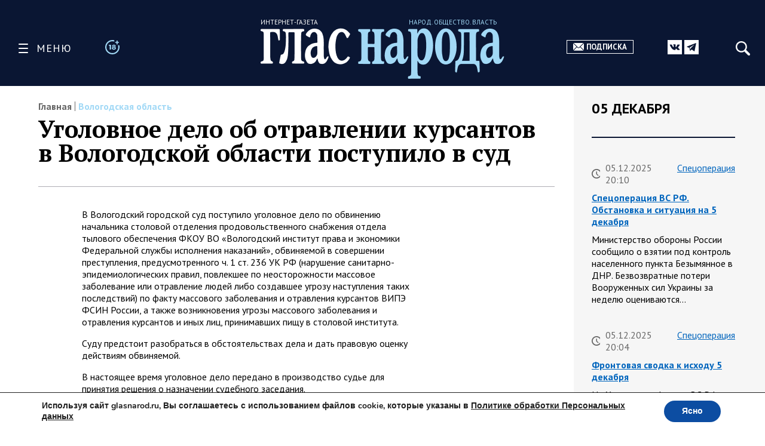

--- FILE ---
content_type: text/html; charset=UTF-8
request_url: https://glasnarod.ru/novosti-regionov/vologodskaya-oblast/ugolovnoe-delo-ob-otravlenii-kursantov-v-vologodskoj-oblasti-postupilo-v-sud/
body_size: 35658
content:
<!doctype html><!--[if lt IE 9]><html class="no-js no-svg ie lt-ie9 lt-ie8 lt-ie7" lang="ru-RU"><![endif]--><!--[if IE 9]><html class="no-js no-svg ie ie9 lt-ie9 lt-ie8" lang="ru-RU"><![endif]--><!--[if gt IE 9]><!--><html
 class="no-js no-svg" lang="ru-RU"><!--<![endif]--><head><meta
 charset="UTF-8"/><link rel="preconnect" href="https://fonts.googleapis.com"><link rel="preconnect" href="https://fonts.gstatic.com" crossorigin><link href="https://fonts.googleapis.com/css2?family=PT+Sans:ital,wght@0,400;0,700;1,400;1,700&family=PT+Serif:ital,wght@0,400;0,700;1,400;1,700&display=swap" rel="stylesheet"><link rel="stylesheet" href="https://glasnarod.ru/wp-content/cache/autoptimize/css/autoptimize_single_2df667e3a183e333fb0af18c4dab6498.css" type="text/css" media="screen"/><meta name="viewport" content="width=device-width, initial-scale=1"><link rel="author" href="https://glasnarod.ru/wp-content/themes/glasnarod/humans.txt"/><link rel="pingback" href="https://glasnarod.ru/xmlrpc.php"/><link rel="profile" href="http://gmpg.org/xfn/11"><link rel="apple-touch-icon" sizes="57x57" href="https://glasnarod.ru/wp-content/themes/glasnarod/static/img/app_icons/apple-icon-57x57.png"><link rel="apple-touch-icon" sizes="60x60" href="https://glasnarod.ru/wp-content/themes/glasnarod/static/img/app_icons/apple-icon-60x60.png"><link rel="apple-touch-icon" sizes="72x72" href="https://glasnarod.ru/wp-content/themes/glasnarod/static/img/app_icons/apple-icon-72x72.png"><link rel="apple-touch-icon" sizes="76x76" href="https://glasnarod.ru/wp-content/themes/glasnarod/static/img/app_icons/apple-icon-76x76.png"><link rel="apple-touch-icon" sizes="114x114" href="https://glasnarod.ru/wp-content/themes/glasnarod/static/img/app_icons/apple-icon-114x114.png"><link rel="apple-touch-icon" sizes="120x120" href="https://glasnarod.ru/wp-content/themes/glasnarod/static/img/app_icons/apple-icon-120x120.png"><link rel="apple-touch-icon" sizes="144x144" href="https://glasnarod.ru/wp-content/themes/glasnarod/static/img/app_icons/apple-icon-144x144.png"><link rel="apple-touch-icon" sizes="152x152" href="https://glasnarod.ru/wp-content/themes/glasnarod/static/img/app_icons/apple-icon-152x152.png"><link rel="apple-touch-icon" sizes="180x180" href="https://glasnarod.ru/wp-content/themes/glasnarod/static/img/app_icons/apple-icon-180x180.png"><link rel="icon" type="image/png" sizes="144x144" href="https://glasnarod.ru/wp-content/themes/glasnarod/static/img/app_icons/android-icon-144x144.png"><link rel="icon" type="image/png" sizes="192x192" href="https://glasnarod.ru/wp-content/themes/glasnarod/static/img/app_icons/android-icon-192x192.png"><link rel="icon" type="image/png" sizes="32x32" href="https://glasnarod.ru/wp-content/themes/glasnarod/static/img/app_icons/favicon-32x32.png"><link rel="icon" type="image/png" sizes="96x96" href="https://glasnarod.ru/wp-content/themes/glasnarod/static/img/app_icons/favicon-96x96.png"><link rel="icon" type="image/png" sizes="16x16" href="https://glasnarod.ru/wp-content/themes/glasnarod/static/img/app_icons/favicon-16x16.png"><link rel="manifest" href="https://glasnarod.ru/wp-content/themes/glasnarod/static/img/app_icons/manifest.json"><meta name="msapplication-TileColor" content="#ffffff"><meta name="msapplication-TileImage" content="https://glasnarod.ru/wp-content/themes/glasnarod/static/img/app_icons/ms-icon-144x144.png"><meta name="theme-color" content="#ffffff"><meta name='wmail-verification' content='6ced4ea5bff6c06fbb0345ff3958d6e9'/><script>window.yaContextCb = window.yaContextCb || []</script><script src="https://cdn.adfinity.pro/code/glasnarod.ru/adfinity.js" charset="utf-8" async></script><meta http-equiv="refresh" content="300"><meta name='robots' content='index, follow, max-image-preview:large, max-snippet:-1, max-video-preview:-1' /><script data-cfasync="false" data-pagespeed-no-defer>var gtm4wp_datalayer_name = "dataLayer";
	var dataLayer = dataLayer || [];</script><title>Уголовное дело об отравлении курсантов в Вологодской области поступило в суд</title><meta name="description" content="- 27.02.2023" /><link rel="canonical" href="https://glasnarod.ru/novosti-regionov/vologodskaya-oblast/ugolovnoe-delo-ob-otravlenii-kursantov-v-vologodskoj-oblasti-postupilo-v-sud/" /><meta property="og:locale" content="ru_RU" /><meta property="og:type" content="article" /><meta property="og:title" content="Уголовное дело об отравлении курсантов в Вологодской области поступило в суд" /><meta property="og:description" content="- 27.02.2023" /><meta property="og:url" content="https://glasnarod.ru/novosti-regionov/vologodskaya-oblast/ugolovnoe-delo-ob-otravlenii-kursantov-v-vologodskoj-oblasti-postupilo-v-sud/" /><meta property="og:site_name" content="Интернет-газета «Глас Народа»" /><meta property="article:publisher" content="https://www.facebook.com/GlasNarod" /><meta property="article:published_time" content="2023-02-27T10:47:02+00:00" /><meta property="article:modified_time" content="2023-02-27T10:47:05+00:00" /><meta property="og:image" content="https://glasnarod.ru/wp-content/uploads/2022/05/Ugolovnyj-kodeks-sledstvie.jpg" /><meta property="og:image:width" content="886" /><meta property="og:image:height" content="554" /><meta property="og:image:type" content="image/jpeg" /><meta name="author" content="Светлана Олейник" /><meta name="twitter:card" content="summary_large_image" /><script type="application/ld+json" class="yoast-schema-graph">{"@context":"https://schema.org","@graph":[{"@type":"NewsArticle","@id":"https://glasnarod.ru/novosti-regionov/vologodskaya-oblast/ugolovnoe-delo-ob-otravlenii-kursantov-v-vologodskoj-oblasti-postupilo-v-sud/#article","isPartOf":{"@id":"https://glasnarod.ru/novosti-regionov/vologodskaya-oblast/ugolovnoe-delo-ob-otravlenii-kursantov-v-vologodskoj-oblasti-postupilo-v-sud/"},"author":{"name":"Светлана Олейник","@id":"https://glasnarod.ru/#/schema/person/6f0cb3191a805f2194c69a5d56ad7b48"},"headline":"Уголовное дело об отравлении курсантов в Вологодской области поступило в суд","datePublished":"2023-02-27T10:47:02+00:00","dateModified":"2023-02-27T10:47:05+00:00","mainEntityOfPage":{"@id":"https://glasnarod.ru/novosti-regionov/vologodskaya-oblast/ugolovnoe-delo-ob-otravlenii-kursantov-v-vologodskoj-oblasti-postupilo-v-sud/"},"wordCount":120,"publisher":{"@id":"https://glasnarod.ru/#organization"},"articleSection":["Вологодская область"],"inLanguage":"ru-RU"},{"@type":"WebPage","@id":"https://glasnarod.ru/novosti-regionov/vologodskaya-oblast/ugolovnoe-delo-ob-otravlenii-kursantov-v-vologodskoj-oblasti-postupilo-v-sud/","url":"https://glasnarod.ru/novosti-regionov/vologodskaya-oblast/ugolovnoe-delo-ob-otravlenii-kursantov-v-vologodskoj-oblasti-postupilo-v-sud/","name":"Уголовное дело об отравлении курсантов в Вологодской области поступило в суд","isPartOf":{"@id":"https://glasnarod.ru/#website"},"datePublished":"2023-02-27T10:47:02+00:00","dateModified":"2023-02-27T10:47:05+00:00","description":"- 27.02.2023","breadcrumb":{"@id":"https://glasnarod.ru/novosti-regionov/vologodskaya-oblast/ugolovnoe-delo-ob-otravlenii-kursantov-v-vologodskoj-oblasti-postupilo-v-sud/#breadcrumb"},"inLanguage":"ru-RU","potentialAction":[{"@type":"ReadAction","target":["https://glasnarod.ru/novosti-regionov/vologodskaya-oblast/ugolovnoe-delo-ob-otravlenii-kursantov-v-vologodskoj-oblasti-postupilo-v-sud/"]}]},{"@type":"BreadcrumbList","@id":"https://glasnarod.ru/novosti-regionov/vologodskaya-oblast/ugolovnoe-delo-ob-otravlenii-kursantov-v-vologodskoj-oblasti-postupilo-v-sud/#breadcrumb","itemListElement":[{"@type":"ListItem","position":1,"name":"Главная страница","item":"https://glasnarod.ru/"},{"@type":"ListItem","position":2,"name":"Новости регионов","item":"https://glasnarod.ru/novosti-regionov/"},{"@type":"ListItem","position":3,"name":"Вологодская область","item":"https://glasnarod.ru/novosti-regionov/vologodskaya-oblast/"},{"@type":"ListItem","position":4,"name":"Уголовное дело об отравлении курсантов в Вологодской области поступило в суд"}]},{"@type":"WebSite","@id":"https://glasnarod.ru/#website","url":"https://glasnarod.ru/","name":"Интернет-газета «Глас Народа»","description":"Интернет-газета «Глас Народа» - новости со всего света. Всегда свежая информация из России и других стран. Актуально. Оперативно. Объективно.","publisher":{"@id":"https://glasnarod.ru/#organization"},"potentialAction":[{"@type":"SearchAction","target":{"@type":"EntryPoint","urlTemplate":"https://glasnarod.ru/?s={search_term_string}"},"query-input":{"@type":"PropertyValueSpecification","valueRequired":true,"valueName":"search_term_string"}}],"inLanguage":"ru-RU"},{"@type":"Organization","@id":"https://glasnarod.ru/#organization","name":"«Интернет газета «ГЛАС НАРОДА»","url":"https://glasnarod.ru/","logo":{"@type":"ImageObject","inLanguage":"ru-RU","@id":"https://glasnarod.ru/#/schema/logo/image/","url":"https://glasnarod.ru/wp-content/uploads/2021/06/logo_colored.png","contentUrl":"https://glasnarod.ru/wp-content/uploads/2021/06/logo_colored.png","width":1025,"height":262,"caption":"«Интернет газета «ГЛАС НАРОДА»"},"image":{"@id":"https://glasnarod.ru/#/schema/logo/image/"},"sameAs":["https://www.facebook.com/GlasNarod"]},{"@type":"Person","@id":"https://glasnarod.ru/#/schema/person/6f0cb3191a805f2194c69a5d56ad7b48","name":"Светлана Олейник","image":{"@type":"ImageObject","inLanguage":"ru-RU","@id":"https://glasnarod.ru/#/schema/person/image/","url":"https://secure.gravatar.com/avatar/d65d9b7ec92c25c1ba4e4aa7ac0f2a43fcd1202902f5c3ef5e1c20aea2109719?s=96&d=mm&r=g","contentUrl":"https://secure.gravatar.com/avatar/d65d9b7ec92c25c1ba4e4aa7ac0f2a43fcd1202902f5c3ef5e1c20aea2109719?s=96&d=mm&r=g","caption":"Светлана Олейник"},"url":"https://glasnarod.ru/author/22/"}]}</script><link rel="alternate" type="application/rss+xml" title="Интернет-газета «Глас Народа» &raquo; Лента" href="https://glasnarod.ru/feed/" /><link rel="alternate" type="application/rss+xml" title="Интернет-газета «Глас Народа» &raquo; Лента комментариев" href="https://glasnarod.ru/comments/feed/" /><link rel="alternate" title="oEmbed (JSON)" type="application/json+oembed" href="https://glasnarod.ru/wp-json/oembed/1.0/embed?url=https%3A%2F%2Fglasnarod.ru%2Fnovosti-regionov%2Fvologodskaya-oblast%2Fugolovnoe-delo-ob-otravlenii-kursantov-v-vologodskoj-oblasti-postupilo-v-sud%2F" /><link rel="alternate" title="oEmbed (XML)" type="text/xml+oembed" href="https://glasnarod.ru/wp-json/oembed/1.0/embed?url=https%3A%2F%2Fglasnarod.ru%2Fnovosti-regionov%2Fvologodskaya-oblast%2Fugolovnoe-delo-ob-otravlenii-kursantov-v-vologodskoj-oblasti-postupilo-v-sud%2F&#038;format=xml" /><style id='wp-img-auto-sizes-contain-inline-css' type='text/css'>img:is([sizes=auto i],[sizes^="auto," i]){contain-intrinsic-size:3000px 1500px}
/*# sourceURL=wp-img-auto-sizes-contain-inline-css */</style><style id='wp-block-paragraph-inline-css' type='text/css'>.is-small-text{font-size:.875em}.is-regular-text{font-size:1em}.is-large-text{font-size:2.25em}.is-larger-text{font-size:3em}.has-drop-cap:not(:focus):first-letter{float:left;font-size:8.4em;font-style:normal;font-weight:100;line-height:.68;margin:.05em .1em 0 0;text-transform:uppercase}body.rtl .has-drop-cap:not(:focus):first-letter{float:none;margin-left:.1em}p.has-drop-cap.has-background{overflow:hidden}:root :where(p.has-background){padding:1.25em 2.375em}:where(p.has-text-color:not(.has-link-color)) a{color:inherit}p.has-text-align-left[style*="writing-mode:vertical-lr"],p.has-text-align-right[style*="writing-mode:vertical-rl"]{rotate:180deg}
/*# sourceURL=https://glasnarod.ru/wp-includes/blocks/paragraph/style.min.css */</style><style id='classic-theme-styles-inline-css' type='text/css'>/*! This file is auto-generated */
.wp-block-button__link{color:#fff;background-color:#32373c;border-radius:9999px;box-shadow:none;text-decoration:none;padding:calc(.667em + 2px) calc(1.333em + 2px);font-size:1.125em}.wp-block-file__button{background:#32373c;color:#fff;text-decoration:none}
/*# sourceURL=/wp-includes/css/classic-themes.min.css */</style><link rel='stylesheet' id='wp-polls-css' href='https://glasnarod.ru/wp-content/cache/autoptimize/css/autoptimize_single_e619fed4db9cedec2065f006d5b63713.css?ver=2.77.3' type='text/css' media='all' /><style id='wp-polls-inline-css' type='text/css'>.wp-polls .pollbar {
	margin: 1px;
	font-size: 6px;
	line-height: 8px;
	height: 8px;
	background-image: url('https://glasnarod.ru/wp-content/plugins/wp-polls/images/default/pollbg.gif');
	border: 1px solid #c8c8c8;
}

/*# sourceURL=wp-polls-inline-css */</style><link rel='stylesheet' id='moove_gdpr_frontend-css' href='https://glasnarod.ru/wp-content/cache/autoptimize/css/autoptimize_single_fa720c8532a35a9ee87600b97339b760.css?ver=5.0.9' type='text/css' media='all' /><style id='moove_gdpr_frontend-inline-css' type='text/css'>#moove_gdpr_cookie_modal,#moove_gdpr_cookie_info_bar,.gdpr_cookie_settings_shortcode_content{font-family:&#039;Nunito&#039;,sans-serif}#moove_gdpr_save_popup_settings_button{background-color:#373737;color:#fff}#moove_gdpr_save_popup_settings_button:hover{background-color:#000}#moove_gdpr_cookie_info_bar .moove-gdpr-info-bar-container .moove-gdpr-info-bar-content a.mgbutton,#moove_gdpr_cookie_info_bar .moove-gdpr-info-bar-container .moove-gdpr-info-bar-content button.mgbutton{background-color:#0C4DA2}#moove_gdpr_cookie_modal .moove-gdpr-modal-content .moove-gdpr-modal-footer-content .moove-gdpr-button-holder a.mgbutton,#moove_gdpr_cookie_modal .moove-gdpr-modal-content .moove-gdpr-modal-footer-content .moove-gdpr-button-holder button.mgbutton,.gdpr_cookie_settings_shortcode_content .gdpr-shr-button.button-green{background-color:#0C4DA2;border-color:#0C4DA2}#moove_gdpr_cookie_modal .moove-gdpr-modal-content .moove-gdpr-modal-footer-content .moove-gdpr-button-holder a.mgbutton:hover,#moove_gdpr_cookie_modal .moove-gdpr-modal-content .moove-gdpr-modal-footer-content .moove-gdpr-button-holder button.mgbutton:hover,.gdpr_cookie_settings_shortcode_content .gdpr-shr-button.button-green:hover{background-color:#fff;color:#0C4DA2}#moove_gdpr_cookie_modal .moove-gdpr-modal-content .moove-gdpr-modal-close i,#moove_gdpr_cookie_modal .moove-gdpr-modal-content .moove-gdpr-modal-close span.gdpr-icon{background-color:#0C4DA2;border:1px solid #0C4DA2}#moove_gdpr_cookie_info_bar span.moove-gdpr-infobar-allow-all.focus-g,#moove_gdpr_cookie_info_bar span.moove-gdpr-infobar-allow-all:focus,#moove_gdpr_cookie_info_bar button.moove-gdpr-infobar-allow-all.focus-g,#moove_gdpr_cookie_info_bar button.moove-gdpr-infobar-allow-all:focus,#moove_gdpr_cookie_info_bar span.moove-gdpr-infobar-reject-btn.focus-g,#moove_gdpr_cookie_info_bar span.moove-gdpr-infobar-reject-btn:focus,#moove_gdpr_cookie_info_bar button.moove-gdpr-infobar-reject-btn.focus-g,#moove_gdpr_cookie_info_bar button.moove-gdpr-infobar-reject-btn:focus,#moove_gdpr_cookie_info_bar span.change-settings-button.focus-g,#moove_gdpr_cookie_info_bar span.change-settings-button:focus,#moove_gdpr_cookie_info_bar button.change-settings-button.focus-g,#moove_gdpr_cookie_info_bar button.change-settings-button:focus{-webkit-box-shadow:0 0 1px 3px #0C4DA2;-moz-box-shadow:0 0 1px 3px #0C4DA2;box-shadow:0 0 1px 3px #0C4DA2}#moove_gdpr_cookie_modal .moove-gdpr-modal-content .moove-gdpr-modal-close i:hover,#moove_gdpr_cookie_modal .moove-gdpr-modal-content .moove-gdpr-modal-close span.gdpr-icon:hover,#moove_gdpr_cookie_info_bar span[data-href]>u.change-settings-button{color:#0C4DA2}#moove_gdpr_cookie_modal .moove-gdpr-modal-content .moove-gdpr-modal-left-content #moove-gdpr-menu li.menu-item-selected a span.gdpr-icon,#moove_gdpr_cookie_modal .moove-gdpr-modal-content .moove-gdpr-modal-left-content #moove-gdpr-menu li.menu-item-selected button span.gdpr-icon{color:inherit}#moove_gdpr_cookie_modal .moove-gdpr-modal-content .moove-gdpr-modal-left-content #moove-gdpr-menu li a span.gdpr-icon,#moove_gdpr_cookie_modal .moove-gdpr-modal-content .moove-gdpr-modal-left-content #moove-gdpr-menu li button span.gdpr-icon{color:inherit}#moove_gdpr_cookie_modal .gdpr-acc-link{line-height:0;font-size:0;color:transparent;position:absolute}#moove_gdpr_cookie_modal .moove-gdpr-modal-content .moove-gdpr-modal-close:hover i,#moove_gdpr_cookie_modal .moove-gdpr-modal-content .moove-gdpr-modal-left-content #moove-gdpr-menu li a,#moove_gdpr_cookie_modal .moove-gdpr-modal-content .moove-gdpr-modal-left-content #moove-gdpr-menu li button,#moove_gdpr_cookie_modal .moove-gdpr-modal-content .moove-gdpr-modal-left-content #moove-gdpr-menu li button i,#moove_gdpr_cookie_modal .moove-gdpr-modal-content .moove-gdpr-modal-left-content #moove-gdpr-menu li a i,#moove_gdpr_cookie_modal .moove-gdpr-modal-content .moove-gdpr-tab-main .moove-gdpr-tab-main-content a:hover,#moove_gdpr_cookie_info_bar.moove-gdpr-dark-scheme .moove-gdpr-info-bar-container .moove-gdpr-info-bar-content a.mgbutton:hover,#moove_gdpr_cookie_info_bar.moove-gdpr-dark-scheme .moove-gdpr-info-bar-container .moove-gdpr-info-bar-content button.mgbutton:hover,#moove_gdpr_cookie_info_bar.moove-gdpr-dark-scheme .moove-gdpr-info-bar-container .moove-gdpr-info-bar-content a:hover,#moove_gdpr_cookie_info_bar.moove-gdpr-dark-scheme .moove-gdpr-info-bar-container .moove-gdpr-info-bar-content button:hover,#moove_gdpr_cookie_info_bar.moove-gdpr-dark-scheme .moove-gdpr-info-bar-container .moove-gdpr-info-bar-content span.change-settings-button:hover,#moove_gdpr_cookie_info_bar.moove-gdpr-dark-scheme .moove-gdpr-info-bar-container .moove-gdpr-info-bar-content button.change-settings-button:hover,#moove_gdpr_cookie_info_bar.moove-gdpr-dark-scheme .moove-gdpr-info-bar-container .moove-gdpr-info-bar-content u.change-settings-button:hover,#moove_gdpr_cookie_info_bar span[data-href]>u.change-settings-button,#moove_gdpr_cookie_info_bar.moove-gdpr-dark-scheme .moove-gdpr-info-bar-container .moove-gdpr-info-bar-content a.mgbutton.focus-g,#moove_gdpr_cookie_info_bar.moove-gdpr-dark-scheme .moove-gdpr-info-bar-container .moove-gdpr-info-bar-content button.mgbutton.focus-g,#moove_gdpr_cookie_info_bar.moove-gdpr-dark-scheme .moove-gdpr-info-bar-container .moove-gdpr-info-bar-content a.focus-g,#moove_gdpr_cookie_info_bar.moove-gdpr-dark-scheme .moove-gdpr-info-bar-container .moove-gdpr-info-bar-content button.focus-g,#moove_gdpr_cookie_info_bar.moove-gdpr-dark-scheme .moove-gdpr-info-bar-container .moove-gdpr-info-bar-content a.mgbutton:focus,#moove_gdpr_cookie_info_bar.moove-gdpr-dark-scheme .moove-gdpr-info-bar-container .moove-gdpr-info-bar-content button.mgbutton:focus,#moove_gdpr_cookie_info_bar.moove-gdpr-dark-scheme .moove-gdpr-info-bar-container .moove-gdpr-info-bar-content a:focus,#moove_gdpr_cookie_info_bar.moove-gdpr-dark-scheme .moove-gdpr-info-bar-container .moove-gdpr-info-bar-content button:focus,#moove_gdpr_cookie_info_bar.moove-gdpr-dark-scheme .moove-gdpr-info-bar-container .moove-gdpr-info-bar-content span.change-settings-button.focus-g,span.change-settings-button:focus,button.change-settings-button.focus-g,button.change-settings-button:focus,#moove_gdpr_cookie_info_bar.moove-gdpr-dark-scheme .moove-gdpr-info-bar-container .moove-gdpr-info-bar-content u.change-settings-button.focus-g,#moove_gdpr_cookie_info_bar.moove-gdpr-dark-scheme .moove-gdpr-info-bar-container .moove-gdpr-info-bar-content u.change-settings-button:focus{color:#0C4DA2}#moove_gdpr_cookie_modal .moove-gdpr-branding.focus-g span,#moove_gdpr_cookie_modal .moove-gdpr-modal-content .moove-gdpr-tab-main a.focus-g,#moove_gdpr_cookie_modal .moove-gdpr-modal-content .moove-gdpr-tab-main .gdpr-cd-details-toggle.focus-g{color:#0C4DA2}#moove_gdpr_cookie_modal.gdpr_lightbox-hide{display:none}
/*# sourceURL=moove_gdpr_frontend-inline-css */</style><link rel="https://api.w.org/" href="https://glasnarod.ru/wp-json/" /><link rel="alternate" title="JSON" type="application/json" href="https://glasnarod.ru/wp-json/wp/v2/posts/632955" /><link rel="EditURI" type="application/rsd+xml" title="RSD" href="https://glasnarod.ru/xmlrpc.php?rsd" /><link rel='shortlink' href='https://glasnarod.ru/?p=632955' /><script data-cfasync="false" data-pagespeed-no-defer>var dataLayer_content = {"pagePostType":"post","pagePostType2":"single-post","pageCategory":["vologodskaya-oblast"],"pagePostAuthor":"Светлана Олейник"};
	dataLayer.push( dataLayer_content );</script><script data-cfasync="false" data-pagespeed-no-defer>(function(w,d,s,l,i){w[l]=w[l]||[];w[l].push({'gtm.start':
new Date().getTime(),event:'gtm.js'});var f=d.getElementsByTagName(s)[0],
j=d.createElement(s),dl=l!='dataLayer'?'&l='+l:'';j.async=true;j.src=
'//www.googletagmanager.com/gtm.js?id='+i+dl;f.parentNode.insertBefore(j,f);
})(window,document,'script','dataLayer','GTM-MGCMHZG');</script><link rel="icon" href="https://glasnarod.ru/wp-content/uploads/2021/06/cropped-favicon_1024x1024-32x32.png" sizes="32x32" /><link rel="icon" href="https://glasnarod.ru/wp-content/uploads/2021/06/cropped-favicon_1024x1024-192x192.png" sizes="192x192" /><link rel="apple-touch-icon" href="https://glasnarod.ru/wp-content/uploads/2021/06/cropped-favicon_1024x1024-180x180.png" /><meta name="msapplication-TileImage" content="https://glasnarod.ru/wp-content/uploads/2021/06/cropped-favicon_1024x1024-270x270.png" /><style id='wp-block-heading-inline-css' type='text/css'>h1:where(.wp-block-heading).has-background,h2:where(.wp-block-heading).has-background,h3:where(.wp-block-heading).has-background,h4:where(.wp-block-heading).has-background,h5:where(.wp-block-heading).has-background,h6:where(.wp-block-heading).has-background{padding:1.25em 2.375em}h1.has-text-align-left[style*=writing-mode]:where([style*=vertical-lr]),h1.has-text-align-right[style*=writing-mode]:where([style*=vertical-rl]),h2.has-text-align-left[style*=writing-mode]:where([style*=vertical-lr]),h2.has-text-align-right[style*=writing-mode]:where([style*=vertical-rl]),h3.has-text-align-left[style*=writing-mode]:where([style*=vertical-lr]),h3.has-text-align-right[style*=writing-mode]:where([style*=vertical-rl]),h4.has-text-align-left[style*=writing-mode]:where([style*=vertical-lr]),h4.has-text-align-right[style*=writing-mode]:where([style*=vertical-rl]),h5.has-text-align-left[style*=writing-mode]:where([style*=vertical-lr]),h5.has-text-align-right[style*=writing-mode]:where([style*=vertical-rl]),h6.has-text-align-left[style*=writing-mode]:where([style*=vertical-lr]),h6.has-text-align-right[style*=writing-mode]:where([style*=vertical-rl]){rotate:180deg}
/*# sourceURL=https://glasnarod.ru/wp-includes/blocks/heading/style.min.css */</style><style id='wp-block-image-inline-css' type='text/css'>.wp-block-image>a,.wp-block-image>figure>a{display:inline-block}.wp-block-image img{box-sizing:border-box;height:auto;max-width:100%;vertical-align:bottom}@media not (prefers-reduced-motion){.wp-block-image img.hide{visibility:hidden}.wp-block-image img.show{animation:show-content-image .4s}}.wp-block-image[style*=border-radius] img,.wp-block-image[style*=border-radius]>a{border-radius:inherit}.wp-block-image.has-custom-border img{box-sizing:border-box}.wp-block-image.aligncenter{text-align:center}.wp-block-image.alignfull>a,.wp-block-image.alignwide>a{width:100%}.wp-block-image.alignfull img,.wp-block-image.alignwide img{height:auto;width:100%}.wp-block-image .aligncenter,.wp-block-image .alignleft,.wp-block-image .alignright,.wp-block-image.aligncenter,.wp-block-image.alignleft,.wp-block-image.alignright{display:table}.wp-block-image .aligncenter>figcaption,.wp-block-image .alignleft>figcaption,.wp-block-image .alignright>figcaption,.wp-block-image.aligncenter>figcaption,.wp-block-image.alignleft>figcaption,.wp-block-image.alignright>figcaption{caption-side:bottom;display:table-caption}.wp-block-image .alignleft{float:left;margin:.5em 1em .5em 0}.wp-block-image .alignright{float:right;margin:.5em 0 .5em 1em}.wp-block-image .aligncenter{margin-left:auto;margin-right:auto}.wp-block-image :where(figcaption){margin-bottom:1em;margin-top:.5em}.wp-block-image.is-style-circle-mask img{border-radius:9999px}@supports ((-webkit-mask-image:none) or (mask-image:none)) or (-webkit-mask-image:none){.wp-block-image.is-style-circle-mask img{border-radius:0;-webkit-mask-image:url('data:image/svg+xml;utf8,<svg viewBox="0 0 100 100" xmlns="http://www.w3.org/2000/svg"><circle cx="50" cy="50" r="50"/></svg>');mask-image:url('data:image/svg+xml;utf8,<svg viewBox="0 0 100 100" xmlns="http://www.w3.org/2000/svg"><circle cx="50" cy="50" r="50"/></svg>');mask-mode:alpha;-webkit-mask-position:center;mask-position:center;-webkit-mask-repeat:no-repeat;mask-repeat:no-repeat;-webkit-mask-size:contain;mask-size:contain}}:root :where(.wp-block-image.is-style-rounded img,.wp-block-image .is-style-rounded img){border-radius:9999px}.wp-block-image figure{margin:0}.wp-lightbox-container{display:flex;flex-direction:column;position:relative}.wp-lightbox-container img{cursor:zoom-in}.wp-lightbox-container img:hover+button{opacity:1}.wp-lightbox-container button{align-items:center;backdrop-filter:blur(16px) saturate(180%);background-color:#5a5a5a40;border:none;border-radius:4px;cursor:zoom-in;display:flex;height:20px;justify-content:center;opacity:0;padding:0;position:absolute;right:16px;text-align:center;top:16px;width:20px;z-index:100}@media not (prefers-reduced-motion){.wp-lightbox-container button{transition:opacity .2s ease}}.wp-lightbox-container button:focus-visible{outline:3px auto #5a5a5a40;outline:3px auto -webkit-focus-ring-color;outline-offset:3px}.wp-lightbox-container button:hover{cursor:pointer;opacity:1}.wp-lightbox-container button:focus{opacity:1}.wp-lightbox-container button:focus,.wp-lightbox-container button:hover,.wp-lightbox-container button:not(:hover):not(:active):not(.has-background){background-color:#5a5a5a40;border:none}.wp-lightbox-overlay{box-sizing:border-box;cursor:zoom-out;height:100vh;left:0;overflow:hidden;position:fixed;top:0;visibility:hidden;width:100%;z-index:100000}.wp-lightbox-overlay .close-button{align-items:center;cursor:pointer;display:flex;justify-content:center;min-height:40px;min-width:40px;padding:0;position:absolute;right:calc(env(safe-area-inset-right) + 16px);top:calc(env(safe-area-inset-top) + 16px);z-index:5000000}.wp-lightbox-overlay .close-button:focus,.wp-lightbox-overlay .close-button:hover,.wp-lightbox-overlay .close-button:not(:hover):not(:active):not(.has-background){background:none;border:none}.wp-lightbox-overlay .lightbox-image-container{height:var(--wp--lightbox-container-height);left:50%;overflow:hidden;position:absolute;top:50%;transform:translate(-50%,-50%);transform-origin:top left;width:var(--wp--lightbox-container-width);z-index:9999999999}.wp-lightbox-overlay .wp-block-image{align-items:center;box-sizing:border-box;display:flex;height:100%;justify-content:center;margin:0;position:relative;transform-origin:0 0;width:100%;z-index:3000000}.wp-lightbox-overlay .wp-block-image img{height:var(--wp--lightbox-image-height);min-height:var(--wp--lightbox-image-height);min-width:var(--wp--lightbox-image-width);width:var(--wp--lightbox-image-width)}.wp-lightbox-overlay .wp-block-image figcaption{display:none}.wp-lightbox-overlay button{background:none;border:none}.wp-lightbox-overlay .scrim{background-color:#fff;height:100%;opacity:.9;position:absolute;width:100%;z-index:2000000}.wp-lightbox-overlay.active{visibility:visible}@media not (prefers-reduced-motion){.wp-lightbox-overlay.active{animation:turn-on-visibility .25s both}.wp-lightbox-overlay.active img{animation:turn-on-visibility .35s both}.wp-lightbox-overlay.show-closing-animation:not(.active){animation:turn-off-visibility .35s both}.wp-lightbox-overlay.show-closing-animation:not(.active) img{animation:turn-off-visibility .25s both}.wp-lightbox-overlay.zoom.active{animation:none;opacity:1;visibility:visible}.wp-lightbox-overlay.zoom.active .lightbox-image-container{animation:lightbox-zoom-in .4s}.wp-lightbox-overlay.zoom.active .lightbox-image-container img{animation:none}.wp-lightbox-overlay.zoom.active .scrim{animation:turn-on-visibility .4s forwards}.wp-lightbox-overlay.zoom.show-closing-animation:not(.active){animation:none}.wp-lightbox-overlay.zoom.show-closing-animation:not(.active) .lightbox-image-container{animation:lightbox-zoom-out .4s}.wp-lightbox-overlay.zoom.show-closing-animation:not(.active) .lightbox-image-container img{animation:none}.wp-lightbox-overlay.zoom.show-closing-animation:not(.active) .scrim{animation:turn-off-visibility .4s forwards}}@keyframes show-content-image{0%{visibility:hidden}99%{visibility:hidden}to{visibility:visible}}@keyframes turn-on-visibility{0%{opacity:0}to{opacity:1}}@keyframes turn-off-visibility{0%{opacity:1;visibility:visible}99%{opacity:0;visibility:visible}to{opacity:0;visibility:hidden}}@keyframes lightbox-zoom-in{0%{transform:translate(calc((-100vw + var(--wp--lightbox-scrollbar-width))/2 + var(--wp--lightbox-initial-left-position)),calc(-50vh + var(--wp--lightbox-initial-top-position))) scale(var(--wp--lightbox-scale))}to{transform:translate(-50%,-50%) scale(1)}}@keyframes lightbox-zoom-out{0%{transform:translate(-50%,-50%) scale(1);visibility:visible}99%{visibility:visible}to{transform:translate(calc((-100vw + var(--wp--lightbox-scrollbar-width))/2 + var(--wp--lightbox-initial-left-position)),calc(-50vh + var(--wp--lightbox-initial-top-position))) scale(var(--wp--lightbox-scale));visibility:hidden}}
/*# sourceURL=https://glasnarod.ru/wp-includes/blocks/image/style.min.css */</style><style id='wp-block-list-inline-css' type='text/css'>ol,ul{box-sizing:border-box}:root :where(.wp-block-list.has-background){padding:1.25em 2.375em}
/*# sourceURL=https://glasnarod.ru/wp-includes/blocks/list/style.min.css */</style><style id='wp-block-quote-inline-css' type='text/css'>.wp-block-quote{box-sizing:border-box;overflow-wrap:break-word}.wp-block-quote.is-large:where(:not(.is-style-plain)),.wp-block-quote.is-style-large:where(:not(.is-style-plain)){margin-bottom:1em;padding:0 1em}.wp-block-quote.is-large:where(:not(.is-style-plain)) p,.wp-block-quote.is-style-large:where(:not(.is-style-plain)) p{font-size:1.5em;font-style:italic;line-height:1.6}.wp-block-quote.is-large:where(:not(.is-style-plain)) cite,.wp-block-quote.is-large:where(:not(.is-style-plain)) footer,.wp-block-quote.is-style-large:where(:not(.is-style-plain)) cite,.wp-block-quote.is-style-large:where(:not(.is-style-plain)) footer{font-size:1.125em;text-align:right}.wp-block-quote>cite{display:block}
/*# sourceURL=https://glasnarod.ru/wp-includes/blocks/quote/style.min.css */</style><style id='global-styles-inline-css' type='text/css'>:root{--wp--preset--aspect-ratio--square: 1;--wp--preset--aspect-ratio--4-3: 4/3;--wp--preset--aspect-ratio--3-4: 3/4;--wp--preset--aspect-ratio--3-2: 3/2;--wp--preset--aspect-ratio--2-3: 2/3;--wp--preset--aspect-ratio--16-9: 16/9;--wp--preset--aspect-ratio--9-16: 9/16;--wp--preset--color--black: #000000;--wp--preset--color--cyan-bluish-gray: #abb8c3;--wp--preset--color--white: #ffffff;--wp--preset--color--pale-pink: #f78da7;--wp--preset--color--vivid-red: #cf2e2e;--wp--preset--color--luminous-vivid-orange: #ff6900;--wp--preset--color--luminous-vivid-amber: #fcb900;--wp--preset--color--light-green-cyan: #7bdcb5;--wp--preset--color--vivid-green-cyan: #00d084;--wp--preset--color--pale-cyan-blue: #8ed1fc;--wp--preset--color--vivid-cyan-blue: #0693e3;--wp--preset--color--vivid-purple: #9b51e0;--wp--preset--gradient--vivid-cyan-blue-to-vivid-purple: linear-gradient(135deg,rgb(6,147,227) 0%,rgb(155,81,224) 100%);--wp--preset--gradient--light-green-cyan-to-vivid-green-cyan: linear-gradient(135deg,rgb(122,220,180) 0%,rgb(0,208,130) 100%);--wp--preset--gradient--luminous-vivid-amber-to-luminous-vivid-orange: linear-gradient(135deg,rgb(252,185,0) 0%,rgb(255,105,0) 100%);--wp--preset--gradient--luminous-vivid-orange-to-vivid-red: linear-gradient(135deg,rgb(255,105,0) 0%,rgb(207,46,46) 100%);--wp--preset--gradient--very-light-gray-to-cyan-bluish-gray: linear-gradient(135deg,rgb(238,238,238) 0%,rgb(169,184,195) 100%);--wp--preset--gradient--cool-to-warm-spectrum: linear-gradient(135deg,rgb(74,234,220) 0%,rgb(151,120,209) 20%,rgb(207,42,186) 40%,rgb(238,44,130) 60%,rgb(251,105,98) 80%,rgb(254,248,76) 100%);--wp--preset--gradient--blush-light-purple: linear-gradient(135deg,rgb(255,206,236) 0%,rgb(152,150,240) 100%);--wp--preset--gradient--blush-bordeaux: linear-gradient(135deg,rgb(254,205,165) 0%,rgb(254,45,45) 50%,rgb(107,0,62) 100%);--wp--preset--gradient--luminous-dusk: linear-gradient(135deg,rgb(255,203,112) 0%,rgb(199,81,192) 50%,rgb(65,88,208) 100%);--wp--preset--gradient--pale-ocean: linear-gradient(135deg,rgb(255,245,203) 0%,rgb(182,227,212) 50%,rgb(51,167,181) 100%);--wp--preset--gradient--electric-grass: linear-gradient(135deg,rgb(202,248,128) 0%,rgb(113,206,126) 100%);--wp--preset--gradient--midnight: linear-gradient(135deg,rgb(2,3,129) 0%,rgb(40,116,252) 100%);--wp--preset--font-size--small: 13px;--wp--preset--font-size--medium: 20px;--wp--preset--font-size--large: 36px;--wp--preset--font-size--x-large: 42px;--wp--preset--spacing--20: 0.44rem;--wp--preset--spacing--30: 0.67rem;--wp--preset--spacing--40: 1rem;--wp--preset--spacing--50: 1.5rem;--wp--preset--spacing--60: 2.25rem;--wp--preset--spacing--70: 3.38rem;--wp--preset--spacing--80: 5.06rem;--wp--preset--shadow--natural: 6px 6px 9px rgba(0, 0, 0, 0.2);--wp--preset--shadow--deep: 12px 12px 50px rgba(0, 0, 0, 0.4);--wp--preset--shadow--sharp: 6px 6px 0px rgba(0, 0, 0, 0.2);--wp--preset--shadow--outlined: 6px 6px 0px -3px rgb(255, 255, 255), 6px 6px rgb(0, 0, 0);--wp--preset--shadow--crisp: 6px 6px 0px rgb(0, 0, 0);}:where(.is-layout-flex){gap: 0.5em;}:where(.is-layout-grid){gap: 0.5em;}body .is-layout-flex{display: flex;}.is-layout-flex{flex-wrap: wrap;align-items: center;}.is-layout-flex > :is(*, div){margin: 0;}body .is-layout-grid{display: grid;}.is-layout-grid > :is(*, div){margin: 0;}:where(.wp-block-columns.is-layout-flex){gap: 2em;}:where(.wp-block-columns.is-layout-grid){gap: 2em;}:where(.wp-block-post-template.is-layout-flex){gap: 1.25em;}:where(.wp-block-post-template.is-layout-grid){gap: 1.25em;}.has-black-color{color: var(--wp--preset--color--black) !important;}.has-cyan-bluish-gray-color{color: var(--wp--preset--color--cyan-bluish-gray) !important;}.has-white-color{color: var(--wp--preset--color--white) !important;}.has-pale-pink-color{color: var(--wp--preset--color--pale-pink) !important;}.has-vivid-red-color{color: var(--wp--preset--color--vivid-red) !important;}.has-luminous-vivid-orange-color{color: var(--wp--preset--color--luminous-vivid-orange) !important;}.has-luminous-vivid-amber-color{color: var(--wp--preset--color--luminous-vivid-amber) !important;}.has-light-green-cyan-color{color: var(--wp--preset--color--light-green-cyan) !important;}.has-vivid-green-cyan-color{color: var(--wp--preset--color--vivid-green-cyan) !important;}.has-pale-cyan-blue-color{color: var(--wp--preset--color--pale-cyan-blue) !important;}.has-vivid-cyan-blue-color{color: var(--wp--preset--color--vivid-cyan-blue) !important;}.has-vivid-purple-color{color: var(--wp--preset--color--vivid-purple) !important;}.has-black-background-color{background-color: var(--wp--preset--color--black) !important;}.has-cyan-bluish-gray-background-color{background-color: var(--wp--preset--color--cyan-bluish-gray) !important;}.has-white-background-color{background-color: var(--wp--preset--color--white) !important;}.has-pale-pink-background-color{background-color: var(--wp--preset--color--pale-pink) !important;}.has-vivid-red-background-color{background-color: var(--wp--preset--color--vivid-red) !important;}.has-luminous-vivid-orange-background-color{background-color: var(--wp--preset--color--luminous-vivid-orange) !important;}.has-luminous-vivid-amber-background-color{background-color: var(--wp--preset--color--luminous-vivid-amber) !important;}.has-light-green-cyan-background-color{background-color: var(--wp--preset--color--light-green-cyan) !important;}.has-vivid-green-cyan-background-color{background-color: var(--wp--preset--color--vivid-green-cyan) !important;}.has-pale-cyan-blue-background-color{background-color: var(--wp--preset--color--pale-cyan-blue) !important;}.has-vivid-cyan-blue-background-color{background-color: var(--wp--preset--color--vivid-cyan-blue) !important;}.has-vivid-purple-background-color{background-color: var(--wp--preset--color--vivid-purple) !important;}.has-black-border-color{border-color: var(--wp--preset--color--black) !important;}.has-cyan-bluish-gray-border-color{border-color: var(--wp--preset--color--cyan-bluish-gray) !important;}.has-white-border-color{border-color: var(--wp--preset--color--white) !important;}.has-pale-pink-border-color{border-color: var(--wp--preset--color--pale-pink) !important;}.has-vivid-red-border-color{border-color: var(--wp--preset--color--vivid-red) !important;}.has-luminous-vivid-orange-border-color{border-color: var(--wp--preset--color--luminous-vivid-orange) !important;}.has-luminous-vivid-amber-border-color{border-color: var(--wp--preset--color--luminous-vivid-amber) !important;}.has-light-green-cyan-border-color{border-color: var(--wp--preset--color--light-green-cyan) !important;}.has-vivid-green-cyan-border-color{border-color: var(--wp--preset--color--vivid-green-cyan) !important;}.has-pale-cyan-blue-border-color{border-color: var(--wp--preset--color--pale-cyan-blue) !important;}.has-vivid-cyan-blue-border-color{border-color: var(--wp--preset--color--vivid-cyan-blue) !important;}.has-vivid-purple-border-color{border-color: var(--wp--preset--color--vivid-purple) !important;}.has-vivid-cyan-blue-to-vivid-purple-gradient-background{background: var(--wp--preset--gradient--vivid-cyan-blue-to-vivid-purple) !important;}.has-light-green-cyan-to-vivid-green-cyan-gradient-background{background: var(--wp--preset--gradient--light-green-cyan-to-vivid-green-cyan) !important;}.has-luminous-vivid-amber-to-luminous-vivid-orange-gradient-background{background: var(--wp--preset--gradient--luminous-vivid-amber-to-luminous-vivid-orange) !important;}.has-luminous-vivid-orange-to-vivid-red-gradient-background{background: var(--wp--preset--gradient--luminous-vivid-orange-to-vivid-red) !important;}.has-very-light-gray-to-cyan-bluish-gray-gradient-background{background: var(--wp--preset--gradient--very-light-gray-to-cyan-bluish-gray) !important;}.has-cool-to-warm-spectrum-gradient-background{background: var(--wp--preset--gradient--cool-to-warm-spectrum) !important;}.has-blush-light-purple-gradient-background{background: var(--wp--preset--gradient--blush-light-purple) !important;}.has-blush-bordeaux-gradient-background{background: var(--wp--preset--gradient--blush-bordeaux) !important;}.has-luminous-dusk-gradient-background{background: var(--wp--preset--gradient--luminous-dusk) !important;}.has-pale-ocean-gradient-background{background: var(--wp--preset--gradient--pale-ocean) !important;}.has-electric-grass-gradient-background{background: var(--wp--preset--gradient--electric-grass) !important;}.has-midnight-gradient-background{background: var(--wp--preset--gradient--midnight) !important;}.has-small-font-size{font-size: var(--wp--preset--font-size--small) !important;}.has-medium-font-size{font-size: var(--wp--preset--font-size--medium) !important;}.has-large-font-size{font-size: var(--wp--preset--font-size--large) !important;}.has-x-large-font-size{font-size: var(--wp--preset--font-size--x-large) !important;}
/*# sourceURL=global-styles-inline-css */</style></head><body class="wp-singular post-template-default single single-post postid-632955 single-format-standard wp-theme-glasnarod" data-template="base.twig"><header class="header site__header"><div class="site-menu"><button class="icon-button icon-menu"><span class="hamburger"><em>Open</em></span><span class="menu-label">Меню</span></button><picture class="icon_age18"><source srcset="https://glasnarod.ru/wp-content/themes/glasnarod/static/img/icon_age18.svg" type="image/svg+xml"><img src="https://glasnarod.ru/wp-content/themes/glasnarod/static/img/icon_age18.png" alt="Интернет-газета «Глас Народа»" width="24" height="24"></picture></div><div class="site-logo__wrapper"><div class="site-logo"><div class="site-logo__slogan_wrapper"><div class="site-logo__site_name">Интернет-газета</div><div class="site-logo__slogan">Народ. Общество. Власть</div></div><a href="/" title="Интернет-газета «Глас Народа»"><picture class="site-logo__picture"><source media="(max-width: 640px)" srcset="https://glasnarod.ru/wp-content/themes/glasnarod/static/img/logo.png"><source media="(min-width: 641px)" srcset="https://glasnarod.ru/wp-content/themes/glasnarod/static/img/logo.png"><img class="site-logo__img" src="https://glasnarod.ru/wp-content/themes/glasnarod/static/img/logo.png" alt="Интернет-газета «Глас Народа»" width="408" height="85"></picture></a></div></div><div class="search-block"><a href="/podpisatsya-na-novosti/" class="subscribtion-block"><div class="subscribtion-block__inner"><picture class="icon"><source srcset="https://glasnarod.ru/wp-content/themes/glasnarod/static/img/icon_mail.svg" type="image/svg+xml"><img src="https://glasnarod.ru/wp-content/themes/glasnarod/static/img/icon_mail.png" alt="Подписка" width="18" height="13"></picture> Подписка</div></a><ul class="social-list social-block"><li class="social-link-item vk"><a href="https://vk.com/glasnarod" target="_blank"><img src="https://glasnarod.ru/wp-content/uploads/2021/06/icon_vk.png" alt="Вконтакте" width="24" height="24"></a></li><li class="social-link-item tg"><a href="https://t.me/joinchat/jRplLQ5VfqdiYzMy" target="_blank"><img src="https://glasnarod.ru/wp-content/uploads/2021/06/icon_tg.png" alt="Телеграм" width="24" height="24"></a></li></ul><form role="search" method="get" id="searchform" class="searchform" action="https://glasnarod.ru"><div class="form-input"><input type="text" class="form-input__input" value="" placeholder="Введите ключевое слово" name="s" id="s" /></div><button class="form-submit"><img src="https://glasnarod.ru/wp-content/themes/glasnarod/static/img/icon_search.png" alt="Искать" class="form-submit" width="24" height="24"><span class="visually-hidden">Поиск</span></button><img src="https://glasnarod.ru/wp-content/themes/glasnarod/static/img/icon_search.png" alt="Искать" class="form-icon icon-search" width="24" height="24"></form></div></header><nav id="nav-main" class="nav-main"><div class="main-nav__wrapper"><div class="nav-main__nav"><ul class="list"><li class="list-item  menu-item menu-item-type-taxonomy menu-item-object-category menu-item-424389"><a class="list-link"  href="https://glasnarod.ru/rossiya/">Россия</a></li><li class="list-item  menu-item menu-item-type-taxonomy menu-item-object-category menu-item-424390"><a class="list-link"  href="https://glasnarod.ru/mir/">Мир</a></li><li class="list-item  menu-item menu-item-type-taxonomy menu-item-object-category menu-item-424391"><a class="list-link"  href="https://glasnarod.ru/obshhestvo/">Общество</a></li><li class="list-item  menu-item menu-item-type-taxonomy menu-item-object-category menu-item-424392"><a class="list-link"  href="https://glasnarod.ru/vlast/">Власть</a></li><li class="list-item  menu-item menu-item-type-taxonomy menu-item-object-category menu-item-424393"><a class="list-link"  href="https://glasnarod.ru/oficzialno/">Официально</a></li><li class="list-item  menu-item menu-item-type-taxonomy menu-item-object-category menu-item-584624"><a class="list-link"  href="https://glasnarod.ru/specoperaciya/">Спецоперация</a></li><li class="list-item  menu-item menu-item-type-taxonomy menu-item-object-category menu-item-424396"><a class="list-link"  href="https://glasnarod.ru/ekonomika/">Экономика</a></li><li class="list-item  menu-item menu-item-type-taxonomy menu-item-object-category menu-item-424394"><a class="list-link"  href="https://glasnarod.ru/nauka/">Наука</a></li><li class="list-item  menu-item menu-item-type-taxonomy menu-item-object-category menu-item-424395"><a class="list-link"  href="https://glasnarod.ru/zdorove/">Здоровье</a></li><li class="list-item  menu-item menu-item-type-taxonomy menu-item-object-category menu-item-424506"><a class="list-link"  href="https://glasnarod.ru/kultura/">Культура</a></li><li class="list-item  menu-item menu-item-type-taxonomy menu-item-object-category menu-item-424399"><a class="list-link"  href="https://glasnarod.ru/sport/">Спорт</a></li><li class="list-item  menu-item menu-item-type-taxonomy menu-item-object-category menu-item-424507"><a class="list-link"  href="https://glasnarod.ru/tehnologii/">Технологии</a></li><li class="list-item  menu-item menu-item-type-taxonomy menu-item-object-category menu-item-424397"><a class="list-link"  href="https://glasnarod.ru/puteshestviya/">Путешествия</a></li><li class="list-item  menu-item menu-item-type-taxonomy menu-item-object-category menu-item-424398"><a class="list-link"  href="https://glasnarod.ru/vyxodnye/">Выходные</a></li><li class="list-item  menu-item menu-item-type-taxonomy menu-item-object-category menu-item-424508"><a class="list-link"  href="https://glasnarod.ru/sad-i-ogorod/">Сад и огород</a></li><li class="list-item  menu-item menu-item-type-taxonomy menu-item-object-category menu-item-424400"><a class="list-link"  href="https://glasnarod.ru/anonsy-i-obyavleniya/">Анонсы и объявления</a></li><li class="list-item  menu-item menu-item-type-taxonomy menu-item-object-category menu-item-424509"><a class="list-link"  href="https://glasnarod.ru/oprosy/">Опросы</a></li></ul><div class="nav-main__regions"><div class="nav-main__regions-trigger">Новости регионов</div></div></div><div class="nav-main__regions__list" style="background-image: url(https://glasnarod.ru/wp-content/uploads/2024/01/russia_map_new.png)"><div class="nav-main__regions__select"><select data-placeholder="Поиск региона" tabindex="1" class="select chosen-select"><option disabled selected>Поиск региона</option><option class="list-item" value="https://glasnarod.ru/novosti-regionov/altajskij-kraj/">Алтайский край</option><option class="list-item" value="https://glasnarod.ru/novosti-regionov/amurskaya-oblast/">Амурская область</option><option class="list-item" value="https://glasnarod.ru/novosti-regionov/arhangelskaya-oblast/">Архангельская область</option><option class="list-item" value="https://glasnarod.ru/novosti-regionov/astrahanskaya-oblast/">Астраханская область</option><option class="list-item" value="https://glasnarod.ru/novosti-regionov/belgorodskaya-oblast/">Белгородская область</option><option class="list-item" value="https://glasnarod.ru/novosti-regionov/bryanskaya-oblast/">Брянская область</option><option class="list-item" value="https://glasnarod.ru/novosti-regionov/vladimirskaya-oblast/">Владимирская область</option><option class="list-item" value="https://glasnarod.ru/novosti-regionov/volgogradskayanoblast/">Волгоградская область</option><option class="list-item" value="https://glasnarod.ru/novosti-regionov/vologodskaya-oblast/">Вологодская область</option><option class="list-item" value="https://glasnarod.ru/novosti-regionov/voronezhskayanoblast/">Воронежская область</option><option class="list-item" value="https://glasnarod.ru/novosti-regionov/dnr/">ДНР</option><option class="list-item" value="https://glasnarod.ru/novosti-regionov/evrejskaya-avtonomnaya-oblast/">Еврейская автономная область</option><option class="list-item" value="https://glasnarod.ru/novosti-regionov/zabajkalskij-kraj/">Забайкальский край</option><option class="list-item" value="https://glasnarod.ru/novosti-regionov/zaporozhskaya-oblast/">Запорожская область</option><option class="list-item" value="https://glasnarod.ru/novosti-regionov/ivanovskaya-oblast/">Ивановская область</option><option class="list-item" value="https://glasnarod.ru/novosti-regionov/irkutskaya-oblast/">Иркутская область</option><option class="list-item" value="https://glasnarod.ru/novosti-regionov/kabardino-balkarskaya-respublika/">Кабардино-Балкарская Республика</option><option class="list-item" value="https://glasnarod.ru/novosti-regionov/kaliningradskaya-oblast/">Калининградская область</option><option class="list-item" value="https://glasnarod.ru/novosti-regionov/kaluzhskaya-oblast/">Калужская область</option><option class="list-item" value="https://glasnarod.ru/novosti-regionov/kamchatskij-kraj/">Камчатский край</option><option class="list-item" value="https://glasnarod.ru/novosti-regionov/karachaevo-cherkesskaya-respublika/">Карачаево-Черкесская Республика</option><option class="list-item" value="https://glasnarod.ru/novosti-regionov/kemerovskaya-oblast/">Кемеровская область</option><option class="list-item" value="https://glasnarod.ru/novosti-regionov/kirovskaya-oblast/">Кировская область</option><option class="list-item" value="https://glasnarod.ru/novosti-regionov/kostromskaya-oblast/">Костромская область</option><option class="list-item" value="https://glasnarod.ru/novosti-regionov/krasnodarskij-kraj/">Краснодарский край</option><option class="list-item" value="https://glasnarod.ru/novosti-regionov/krasnoyarskij-kraj/">Красноярский край</option><option class="list-item" value="https://glasnarod.ru/novosti-regionov/krym/">Крым</option><option class="list-item" value="https://glasnarod.ru/novosti-regionov/kurganskaya-oblast/">Курганская область</option><option class="list-item" value="https://glasnarod.ru/novosti-regionov/kurskaya-oblast/">Курская область</option><option class="list-item" value="https://glasnarod.ru/novosti-regionov/leningradskaya-oblast/">Ленинградская область</option><option class="list-item" value="https://glasnarod.ru/novosti-regionov/lipeckaya-oblast/">Липецкая область</option><option class="list-item" value="https://glasnarod.ru/novosti-regionov/lnr/">ЛНР</option><option class="list-item" value="https://glasnarod.ru/novosti-regionov/magadanskaya-oblast/">Магаданская область</option><option class="list-item" value="https://glasnarod.ru/novosti-regionov/moskva/">Москва</option><option class="list-item" value="https://glasnarod.ru/novosti-regionov/moskovskaya-oblast/">Московская область</option><option class="list-item" value="https://glasnarod.ru/novosti-regionov/murmanskaya-oblast/">Мурманская область</option><option class="list-item" value="https://glasnarod.ru/novosti-regionov/neneckij-avtonomnyj-okrug/">Ненецкий автономный округ</option><option class="list-item" value="https://glasnarod.ru/novosti-regionov/nizhegorodskayanoblast/">Нижегородская область</option><option class="list-item" value="https://glasnarod.ru/novosti-regionov/novgorodskaya-oblast/">Новгородская область</option><option class="list-item" value="https://glasnarod.ru/novosti-regionov/novosibirskaya-oblast/">Новосибирская область</option><option class="list-item" value="https://glasnarod.ru/novosti-regionov/omskaya-oblast/">Омская область</option><option class="list-item" value="https://glasnarod.ru/novosti-regionov/orenburgskayanoblast/">Оренбургская область</option><option class="list-item" value="https://glasnarod.ru/novosti-regionov/orlovskaya-oblast/">Орловская область</option><option class="list-item" value="https://glasnarod.ru/novosti-regionov/penzenskayanoblast/">Пензенская область</option><option class="list-item" value="https://glasnarod.ru/novosti-regionov/permskij-kraj/">Пермский край</option><option class="list-item" value="https://glasnarod.ru/novosti-regionov/primorskij-kraj/">Приморский край</option><option class="list-item" value="https://glasnarod.ru/novosti-regionov/pskovskaya-oblast/">Псковская область</option><option class="list-item" value="https://glasnarod.ru/novosti-regionov/respublika-adygeya/">Республика Адыгея</option><option class="list-item" value="https://glasnarod.ru/novosti-regionov/respublika-altaj/">Республика Алтай</option><option class="list-item" value="https://glasnarod.ru/novosti-regionov/respublika-bashkortostan/">Республика Башкортостан</option><option class="list-item" value="https://glasnarod.ru/novosti-regionov/respublika-buryatiya/">Республика Бурятия</option><option class="list-item" value="https://glasnarod.ru/novosti-regionov/respublika-dagestan/">Республика Дагестан</option><option class="list-item" value="https://glasnarod.ru/novosti-regionov/respublika-ingushetiya/">Республика Ингушетия</option><option class="list-item" value="https://glasnarod.ru/novosti-regionov/respublika-kalmykiya/">Республика Калмыкия</option><option class="list-item" value="https://glasnarod.ru/novosti-regionov/respublika-kareliya/">Республика Карелия</option><option class="list-item" value="https://glasnarod.ru/novosti-regionov/respublika-komi/">Республика Коми</option><option class="list-item" value="https://glasnarod.ru/novosti-regionov/respublika-marij-el/">Республика Марий Эл</option><option class="list-item" value="https://glasnarod.ru/novosti-regionov/respublika-mordoviya/">Республика Мордовия</option><option class="list-item" value="https://glasnarod.ru/novosti-regionov/respublika-saha-yakutiya/">Республика Саха (Якутия)</option><option class="list-item" value="https://glasnarod.ru/novosti-regionov/respublika-severnaya-osetiya-alaniya/">Республика Северная Осетия-Алания</option><option class="list-item" value="https://glasnarod.ru/novosti-regionov/respublika-tatarstann/">Республика Татарстан </option><option class="list-item" value="https://glasnarod.ru/novosti-regionov/respublika-tyva/">Республика Тыва</option><option class="list-item" value="https://glasnarod.ru/novosti-regionov/respublika-hakasiya/">Республика Хакасия</option><option class="list-item" value="https://glasnarod.ru/novosti-regionov/rostovskaya-oblast/">Ростовская область</option><option class="list-item" value="https://glasnarod.ru/novosti-regionov/ryazanskaya-oblast/">Рязанская область</option><option class="list-item" value="https://glasnarod.ru/novosti-regionov/samarskayanoblast/">Самарская область</option><option class="list-item" value="https://glasnarod.ru/novosti-regionov/sankt-peterburg/">Санкт-Петербург</option><option class="list-item" value="https://glasnarod.ru/novosti-regionov/saratovskaya-oblast/">Саратовская область</option><option class="list-item" value="https://glasnarod.ru/novosti-regionov/sahalinskaya-oblast/">Сахалинская область</option><option class="list-item" value="https://glasnarod.ru/novosti-regionov/sverdlovskaya-oblast/">Свердловская область</option><option class="list-item" value="https://glasnarod.ru/novosti-regionov/sevastopol/">Севастополь</option><option class="list-item" value="https://glasnarod.ru/novosti-regionov/smolenskaya-oblast/">Смоленская область</option><option class="list-item" value="https://glasnarod.ru/novosti-regionov/stavropolskij-kraj/">Ставропольский край</option><option class="list-item" value="https://glasnarod.ru/novosti-regionov/tambovskayanoblast/">Тамбовская область</option><option class="list-item" value="https://glasnarod.ru/novosti-regionov/tverskaya-oblast/">Тверская область</option><option class="list-item" value="https://glasnarod.ru/novosti-regionov/tomskaya-oblast/">Томская область</option><option class="list-item" value="https://glasnarod.ru/novosti-regionov/tulskaya-oblast/">Тульская область</option><option class="list-item" value="https://glasnarod.ru/novosti-regionov/tjumenskaya-oblast/">Тюменская область</option><option class="list-item" value="https://glasnarod.ru/novosti-regionov/udmurtskaya-respublika/">Удмуртская Республика</option><option class="list-item" value="https://glasnarod.ru/novosti-regionov/ulyanovskayanoblast/">Ульяновская область</option><option class="list-item" value="https://glasnarod.ru/novosti-regionov/habarovskij-kraj/">Хабаровский край</option><option class="list-item" value="https://glasnarod.ru/novosti-regionov/hanty-mansijskij-avtonomnyj-okrug/">Ханты-Мансийский автономный округ</option><option class="list-item" value="https://glasnarod.ru/novosti-regionov/harkovskaya-oblast/">Харьковская область</option><option class="list-item" value="https://glasnarod.ru/novosti-regionov/hersonskaya-oblast/">Херсонская область</option><option class="list-item" value="https://glasnarod.ru/novosti-regionov/chelyabinskaya-oblast/">Челябинская область</option><option class="list-item" value="https://glasnarod.ru/novosti-regionov/chechenskaya-respublika/">Чеченская Республика</option><option class="list-item" value="https://glasnarod.ru/novosti-regionov/chuvashskaya-respublika/">Чувашская Республика</option><option class="list-item" value="https://glasnarod.ru/novosti-regionov/chukotskij-avtonomnyj-okrug/">Чукотский автономный округ</option><option class="list-item" value="https://glasnarod.ru/novosti-regionov/yamalo-neneckij-avtonomnyj-okrug/">Ямало-Ненецкий автономный округ</option><option class="list-item" value="https://glasnarod.ru/novosti-regionov/yaroslavskaya-oblast/">Ярославская область</option></select></div><ul class="list"><li class="list-item"><a href="https://glasnarod.ru/novosti-regionov/altajskij-kraj/">Алтайский край</a></li><li class="list-item"><a href="https://glasnarod.ru/novosti-regionov/amurskaya-oblast/">Амурская область</a></li><li class="list-item"><a href="https://glasnarod.ru/novosti-regionov/arhangelskaya-oblast/">Архангельская область</a></li><li class="list-item"><a href="https://glasnarod.ru/novosti-regionov/astrahanskaya-oblast/">Астраханская область</a></li><li class="list-item"><a href="https://glasnarod.ru/novosti-regionov/belgorodskaya-oblast/">Белгородская область</a></li><li class="list-item"><a href="https://glasnarod.ru/novosti-regionov/bryanskaya-oblast/">Брянская область</a></li><li class="list-item"><a href="https://glasnarod.ru/novosti-regionov/vladimirskaya-oblast/">Владимирская область</a></li><li class="list-item"><a href="https://glasnarod.ru/novosti-regionov/volgogradskayanoblast/">Волгоградская область</a></li><li class="list-item"><a href="https://glasnarod.ru/novosti-regionov/vologodskaya-oblast/">Вологодская область</a></li><li class="list-item"><a href="https://glasnarod.ru/novosti-regionov/voronezhskayanoblast/">Воронежская область</a></li><li class="list-item"><a href="https://glasnarod.ru/novosti-regionov/dnr/">ДНР</a></li><li class="list-item"><a href="https://glasnarod.ru/novosti-regionov/evrejskaya-avtonomnaya-oblast/">Еврейская автономная область</a></li><li class="list-item"><a href="https://glasnarod.ru/novosti-regionov/zabajkalskij-kraj/">Забайкальский край</a></li><li class="list-item"><a href="https://glasnarod.ru/novosti-regionov/zaporozhskaya-oblast/">Запорожская область</a></li><li class="list-item"><a href="https://glasnarod.ru/novosti-regionov/ivanovskaya-oblast/">Ивановская область</a></li><li class="list-item"><a href="https://glasnarod.ru/novosti-regionov/irkutskaya-oblast/">Иркутская область</a></li><li class="list-item"><a href="https://glasnarod.ru/novosti-regionov/kabardino-balkarskaya-respublika/">Кабардино-Балкарская Республика</a></li><li class="list-item"><a href="https://glasnarod.ru/novosti-regionov/kaliningradskaya-oblast/">Калининградская область</a></li><li class="list-item"><a href="https://glasnarod.ru/novosti-regionov/kaluzhskaya-oblast/">Калужская область</a></li><li class="list-item"><a href="https://glasnarod.ru/novosti-regionov/kamchatskij-kraj/">Камчатский край</a></li><li class="list-item"><a href="https://glasnarod.ru/novosti-regionov/karachaevo-cherkesskaya-respublika/">Карачаево-Черкесская Республика</a></li><li class="list-item"><a href="https://glasnarod.ru/novosti-regionov/kemerovskaya-oblast/">Кемеровская область</a></li><li class="list-item"><a href="https://glasnarod.ru/novosti-regionov/kirovskaya-oblast/">Кировская область</a></li><li class="list-item"><a href="https://glasnarod.ru/novosti-regionov/kostromskaya-oblast/">Костромская область</a></li><li class="list-item"><a href="https://glasnarod.ru/novosti-regionov/krasnodarskij-kraj/">Краснодарский край</a></li><li class="list-item"><a href="https://glasnarod.ru/novosti-regionov/krasnoyarskij-kraj/">Красноярский край</a></li><li class="list-item"><a href="https://glasnarod.ru/novosti-regionov/krym/">Крым</a></li><li class="list-item"><a href="https://glasnarod.ru/novosti-regionov/kurganskaya-oblast/">Курганская область</a></li><li class="list-item"><a href="https://glasnarod.ru/novosti-regionov/kurskaya-oblast/">Курская область</a></li><li class="list-item"><a href="https://glasnarod.ru/novosti-regionov/leningradskaya-oblast/">Ленинградская область</a></li><li class="list-item"><a href="https://glasnarod.ru/novosti-regionov/lipeckaya-oblast/">Липецкая область</a></li><li class="list-item"><a href="https://glasnarod.ru/novosti-regionov/lnr/">ЛНР</a></li><li class="list-item"><a href="https://glasnarod.ru/novosti-regionov/magadanskaya-oblast/">Магаданская область</a></li><li class="list-item"><a href="https://glasnarod.ru/novosti-regionov/moskva/">Москва</a></li><li class="list-item"><a href="https://glasnarod.ru/novosti-regionov/moskovskaya-oblast/">Московская область</a></li><li class="list-item"><a href="https://glasnarod.ru/novosti-regionov/murmanskaya-oblast/">Мурманская область</a></li><li class="list-item"><a href="https://glasnarod.ru/novosti-regionov/neneckij-avtonomnyj-okrug/">Ненецкий автономный округ</a></li><li class="list-item"><a href="https://glasnarod.ru/novosti-regionov/nizhegorodskayanoblast/">Нижегородская область</a></li><li class="list-item"><a href="https://glasnarod.ru/novosti-regionov/novgorodskaya-oblast/">Новгородская область</a></li><li class="list-item"><a href="https://glasnarod.ru/novosti-regionov/novosibirskaya-oblast/">Новосибирская область</a></li><li class="list-item"><a href="https://glasnarod.ru/novosti-regionov/omskaya-oblast/">Омская область</a></li><li class="list-item"><a href="https://glasnarod.ru/novosti-regionov/orenburgskayanoblast/">Оренбургская область</a></li><li class="list-item"><a href="https://glasnarod.ru/novosti-regionov/orlovskaya-oblast/">Орловская область</a></li><li class="list-item"><a href="https://glasnarod.ru/novosti-regionov/penzenskayanoblast/">Пензенская область</a></li><li class="list-item"><a href="https://glasnarod.ru/novosti-regionov/permskij-kraj/">Пермский край</a></li><li class="list-item"><a href="https://glasnarod.ru/novosti-regionov/primorskij-kraj/">Приморский край</a></li><li class="list-item"><a href="https://glasnarod.ru/novosti-regionov/pskovskaya-oblast/">Псковская область</a></li><li class="list-item"><a href="https://glasnarod.ru/novosti-regionov/respublika-adygeya/">Республика Адыгея</a></li><li class="list-item"><a href="https://glasnarod.ru/novosti-regionov/respublika-altaj/">Республика Алтай</a></li><li class="list-item"><a href="https://glasnarod.ru/novosti-regionov/respublika-bashkortostan/">Республика Башкортостан</a></li><li class="list-item"><a href="https://glasnarod.ru/novosti-regionov/respublika-buryatiya/">Республика Бурятия</a></li><li class="list-item"><a href="https://glasnarod.ru/novosti-regionov/respublika-dagestan/">Республика Дагестан</a></li><li class="list-item"><a href="https://glasnarod.ru/novosti-regionov/respublika-ingushetiya/">Республика Ингушетия</a></li><li class="list-item"><a href="https://glasnarod.ru/novosti-regionov/respublika-kalmykiya/">Республика Калмыкия</a></li><li class="list-item"><a href="https://glasnarod.ru/novosti-regionov/respublika-kareliya/">Республика Карелия</a></li><li class="list-item"><a href="https://glasnarod.ru/novosti-regionov/respublika-komi/">Республика Коми</a></li><li class="list-item"><a href="https://glasnarod.ru/novosti-regionov/respublika-marij-el/">Республика Марий Эл</a></li><li class="list-item"><a href="https://glasnarod.ru/novosti-regionov/respublika-mordoviya/">Республика Мордовия</a></li><li class="list-item"><a href="https://glasnarod.ru/novosti-regionov/respublika-saha-yakutiya/">Республика Саха (Якутия)</a></li><li class="list-item"><a href="https://glasnarod.ru/novosti-regionov/respublika-severnaya-osetiya-alaniya/">Республика Северная Осетия-Алания</a></li><li class="list-item"><a href="https://glasnarod.ru/novosti-regionov/respublika-tatarstann/">Республика Татарстан </a></li><li class="list-item"><a href="https://glasnarod.ru/novosti-regionov/respublika-tyva/">Республика Тыва</a></li><li class="list-item"><a href="https://glasnarod.ru/novosti-regionov/respublika-hakasiya/">Республика Хакасия</a></li><li class="list-item"><a href="https://glasnarod.ru/novosti-regionov/rostovskaya-oblast/">Ростовская область</a></li><li class="list-item"><a href="https://glasnarod.ru/novosti-regionov/ryazanskaya-oblast/">Рязанская область</a></li><li class="list-item"><a href="https://glasnarod.ru/novosti-regionov/samarskayanoblast/">Самарская область</a></li><li class="list-item"><a href="https://glasnarod.ru/novosti-regionov/sankt-peterburg/">Санкт-Петербург</a></li><li class="list-item"><a href="https://glasnarod.ru/novosti-regionov/saratovskaya-oblast/">Саратовская область</a></li><li class="list-item"><a href="https://glasnarod.ru/novosti-regionov/sahalinskaya-oblast/">Сахалинская область</a></li><li class="list-item"><a href="https://glasnarod.ru/novosti-regionov/sverdlovskaya-oblast/">Свердловская область</a></li><li class="list-item"><a href="https://glasnarod.ru/novosti-regionov/sevastopol/">Севастополь</a></li><li class="list-item"><a href="https://glasnarod.ru/novosti-regionov/smolenskaya-oblast/">Смоленская область</a></li><li class="list-item"><a href="https://glasnarod.ru/novosti-regionov/stavropolskij-kraj/">Ставропольский край</a></li><li class="list-item"><a href="https://glasnarod.ru/novosti-regionov/tambovskayanoblast/">Тамбовская область</a></li><li class="list-item"><a href="https://glasnarod.ru/novosti-regionov/tverskaya-oblast/">Тверская область</a></li><li class="list-item"><a href="https://glasnarod.ru/novosti-regionov/tomskaya-oblast/">Томская область</a></li><li class="list-item"><a href="https://glasnarod.ru/novosti-regionov/tulskaya-oblast/">Тульская область</a></li><li class="list-item"><a href="https://glasnarod.ru/novosti-regionov/tjumenskaya-oblast/">Тюменская область</a></li><li class="list-item"><a href="https://glasnarod.ru/novosti-regionov/udmurtskaya-respublika/">Удмуртская Республика</a></li><li class="list-item"><a href="https://glasnarod.ru/novosti-regionov/ulyanovskayanoblast/">Ульяновская область</a></li><li class="list-item"><a href="https://glasnarod.ru/novosti-regionov/habarovskij-kraj/">Хабаровский край</a></li><li class="list-item"><a href="https://glasnarod.ru/novosti-regionov/hanty-mansijskij-avtonomnyj-okrug/">Ханты-Мансийский автономный округ</a></li><li class="list-item"><a href="https://glasnarod.ru/novosti-regionov/harkovskaya-oblast/">Харьковская область</a></li><li class="list-item"><a href="https://glasnarod.ru/novosti-regionov/hersonskaya-oblast/">Херсонская область</a></li><li class="list-item"><a href="https://glasnarod.ru/novosti-regionov/chelyabinskaya-oblast/">Челябинская область</a></li><li class="list-item"><a href="https://glasnarod.ru/novosti-regionov/chechenskaya-respublika/">Чеченская Республика</a></li><li class="list-item"><a href="https://glasnarod.ru/novosti-regionov/chuvashskaya-respublika/">Чувашская Республика</a></li><li class="list-item"><a href="https://glasnarod.ru/novosti-regionov/chukotskij-avtonomnyj-okrug/">Чукотский автономный округ</a></li><li class="list-item"><a href="https://glasnarod.ru/novosti-regionov/yamalo-neneckij-avtonomnyj-okrug/">Ямало-Ненецкий автономный округ</a></li><li class="list-item"><a href="https://glasnarod.ru/novosti-regionov/yaroslavskaya-oblast/">Ярославская область</a></li></ul></div></div><div class="nav-main__subscribtion-block"><div class="subscribtion-block"><a href="/podpisatsya-na-novosti/"><div class="subscribtion-block__inner"><picture class="icon"><source srcset="https://glasnarod.ru/wp-content/themes/glasnarod/static/img/icon_mail_negative.svg" type="image/svg+xml"><img src="https://glasnarod.ru/wp-content/themes/glasnarod/static/img/icon_mail_negative.png" width="18" height="14" alt="Подписка"></picture> Подписка</div></a></div></div></nav><main
 id="content" class="content-wrapper"><div class="content-wrapper__inner "><div class="row content-wrapper__inner-row g-0"><div class="ads-wrapper mobile"><div id="yandex_rtb_R-A-123077-22"></div><script type="text/javascript">(function(w, d, n, s, t) {
        w[n] = w[n] || [];
        w[n].push(function() {
            Ya.Context.AdvManager.render({
                blockId: "R-A-123077-22",
                renderTo: "yandex_rtb_R-A-123077-22",
                async: true
            });
        });
        t = d.getElementsByTagName("script")[0];
        s = d.createElement("script");
        s.type = "text/javascript";
        s.src = "//an.yandex.ru/system/context.js";
        s.async = true;
        t.parentNode.insertBefore(s, t);
    })(this, this.document, "yandexContextAsyncCallbacks");</script></div><div class="main col-12 col-md-9"><div class="main__wrapper"><div class="content-wrapper row"><header class="article-header"><ul class="breadcrumbs list"><li class="list-item"><a href="https://glasnarod.ru" title="Интернет-газета «Глас Народа»" class="item-link">Главная</a></li><li class="list-item"><a href="https://glasnarod.ru/novosti-regionov/vologodskaya-oblast/" class="item-link">Вологодская область</a></li></ul><h1 class="article-h1">Уголовное дело об отравлении курсантов в Вологодской области поступило в суд</h1></header><article class="post-type-post col-12 offset-md-1 col-md-8" id="post-632955"><div class="article-body"><p>В Вологодский городской суд поступило уголовное дело по обвинению начальника столовой отделения продовольственного снабжения отдела тылового обеспечения ФКОУ ВО «Вологодский институт права и экономики Федеральной службы исполнения наказаний», обвиняемой в совершении преступления, предусмотренного ч. 1 ст. 236 УК РФ (нарушение санитарно-эпидемиологических правил, повлекшее по неосторожности массовое заболевание или отравление людей либо создавшее угрозу наступления таких последствий) по факту массового заболевания и отравления курсантов ВИПЭ ФСИН России, а также возникновения угрозы массового заболевания и отравления курсантов и иных лиц, принимавших пищу в столовой института.</p><p>Суду предстоит разобраться в обстоятельствах дела и дать правовую оценку действиям обвиняемой.</p><p>В настоящее время уголовное дело передано в производство судье для принятия решения о назначении судебного заседания.</p></div><footer class="article-footer mobile"><time class="news-timeline__date date" datetime="2023-02-27 13:47"> 27.02.2023 13:47 </time><div class="share-block"><label class="label">Поделиться в социальных сетях</label><div class="social-likes" data-url="https://glasnarod.ru/novosti-regionov/vologodskaya-oblast/ugolovnoe-delo-ob-otravlenii-kursantov-v-vologodskoj-oblasti-postupilo-v-sud/" data-title="Уголовное дело об отравлении курсантов в Вологодской области поступило в суд"><div data-service="vkontakte" title="Поделиться в VK"></div><div data-service="odnoklassniki" title="Поделиться в Odnoklassniki"></div><div data-service="telegram" title="Поделиться в Telegram"></div><div data-service="twitter" title="Поделиться в Twitter"></div></div></div></footer></article><aside class="col-12 col-md-3 ads-wrapper"><div class="ads-block"><div id="block-7" class="widget widget_block"><div class="ads-wrapper ads-horisontal"><div class="ads-block"><div id="yandex_rtb_R-A-123077-23"></div><script>window.yaContextCb.push(()=>{Ya.Context.AdvManager.render({renderTo: 'yandex_rtb_R-A-123077-23', blockId: 'R-A-123077-23'})})</script></div></div></div></div></aside></div><footer class="article-footer desktop"><time class="news-timeline__date date" datetime="2023-02-27 13:47"> 27.02.2023 13:47 </time><div class="share-block"><label class="label">Поделиться в социальных сетях</label><div class="social-likes" data-url="https://glasnarod.ru/novosti-regionov/vologodskaya-oblast/ugolovnoe-delo-ob-otravlenii-kursantov-v-vologodskoj-oblasti-postupilo-v-sud/" data-title="Уголовное дело об отравлении курсантов в Вологодской области поступило в суд"><div data-service="vkontakte" title="Поделиться в VK"></div><div data-service="odnoklassniki" title="Поделиться в Odnoklassniki"></div><div data-service="telegram" title="Поделиться в Telegram"></div><div data-service="twitter" title="Поделиться в Twitter"></div></div></div></footer><div class="ads-wrapper ads-horisontal ads-bellow-article"><div id="block-4" class="widget widget_block"><div class="ads-wrapper ads-horisontal"><div class="ads-block"><div id="yandex_rtb_R-A-123077-22"></div><script>window.yaContextCb.push(()=>{Ya.Context.AdvManager.render({renderTo: 'yandex_rtb_R-A-123077-22', blockId: 'R-A-123077-22'})})</script></div></div></div></div><section class="read-more-box"><h2 class="read-more-title">Читайте также</h2><div class="row"><article class="tease tease-post article-block block-vertical col-12 col-lg-4" id="tease-795293"><a href="https://glasnarod.ru/novosti-regionov/vologodskaya-oblast/zamestitel-gubernatora-vologodskoj-oblasti-ivan-inozemcev-popal-v-draku-s-biznesmenom-v-peterburgskom-otele/" title="Заместитель губернатора Вологодской области Иван Иноземцев попал в драку с бизнесменом в петербургском отеле"><picture class="article-block__picture"><source srcset="https://glasnarod.ru/wp-content/uploads/2025/10/photo_2025-10-19_15-23-46-355x200-c-default.webp" type="image/webp" media="(max-width: 640px)"><source srcset="https://glasnarod.ru/wp-content/uploads/2025/10/photo_2025-10-19_15-23-46-355x200-c-default.jpg" media="(max-width: 640px)"><source srcset="https://glasnarod.ru/wp-content/uploads/2025/10/photo_2025-10-19_15-23-46-454x255-c-default.webp" type="image/webp" media="(min-width: 641px)"><img src="/wp-content/uploads/2021/06/no-noimage-454x255-c-default.jpg" width="454" height="255"
 alt="Заместитель губернатора Вологодской области Иван Иноземцев попал в драку с бизнесменом в петербургском отеле"
 loading="lazy" data-src="https://glasnarod.ru/wp-content/uploads/2025/10/photo_2025-10-19_15-23-46-454x255-c-default.jpg"
 /></picture></a><h2 class="article-block__title"><a href="https://glasnarod.ru/novosti-regionov/vologodskaya-oblast/zamestitel-gubernatora-vologodskoj-oblasti-ivan-inozemcev-popal-v-draku-s-biznesmenom-v-peterburgskom-otele/" title="Заместитель губернатора Вологодской области Иван Иноземцев попал в драку с бизнесменом в петербургском отеле">Заместитель губернатора Вологодской области Иван Иноземцев попал в драку с бизнесменом в петербургском отеле</a></h2><time class="article-block__date date" datetime="2025-10-19 17:55"> 19.10.2025 17:55 </time><div class="article-block__preview">Заместитель губернатора Вологодской области Иван Иноземцев вступил в драку с 45-летним бизнесменом Александром Марским из Пскова. По информации «Базы», оба участника&hellip;</div><div class="read-more"><a href="https://glasnarod.ru/novosti-regionov/vologodskaya-oblast/zamestitel-gubernatora-vologodskoj-oblasti-ivan-inozemcev-popal-v-draku-s-biznesmenom-v-peterburgskom-otele/">Читать далее</a></div></article><article class="tease tease-post article-block block-vertical col-12 col-lg-4" id="tease-794277"><a href="https://glasnarod.ru/novosti-regionov/vologodskaya-oblast/oleg-carev-o-zaprete-abortov-v-vologodskoj-oblasti/" title="Олег Царев о запрете абортов в Вологодской области"><picture class="article-block__picture"><source srcset="https://glasnarod.ru/wp-content/uploads/2025/05/olegcarev3-355x200-c-default.webp" type="image/webp" media="(max-width: 640px)"><source srcset="https://glasnarod.ru/wp-content/uploads/2025/05/olegcarev3-355x200-c-default.jpg" media="(max-width: 640px)"><source srcset="https://glasnarod.ru/wp-content/uploads/2025/05/olegcarev3-454x255-c-default.webp" type="image/webp" media="(min-width: 641px)"><img src="/wp-content/uploads/2021/06/no-noimage-454x255-c-default.jpg" width="454" height="255"
 alt="Олег Царев о запрете абортов в Вологодской области"
 loading="lazy" data-src="https://glasnarod.ru/wp-content/uploads/2025/05/olegcarev3-454x255-c-default.jpg"
 /></picture></a><h2 class="article-block__title"><a href="https://glasnarod.ru/novosti-regionov/vologodskaya-oblast/oleg-carev-o-zaprete-abortov-v-vologodskoj-oblasti/" title="Олег Царев о запрете абортов в Вологодской области">Олег Царев о запрете абортов в Вологодской области</a></h2><time class="article-block__date date" datetime="2025-10-03 19:30"> 03.10.2025 19:30 </time><div class="article-block__preview">В последние месяцы в Вологодской области отмечается крайне резкое снижение числа абортов по медицинским показаниям: в сентябре 2025 года зарегистрирован только&hellip;</div><div class="read-more"><a href="https://glasnarod.ru/novosti-regionov/vologodskaya-oblast/oleg-carev-o-zaprete-abortov-v-vologodskoj-oblasti/">Читать далее</a></div></article><article class="tease tease-post article-block block-vertical col-12 col-lg-4" id="tease-788765"><a href="https://glasnarod.ru/novosti-regionov/vologodskaya-oblast/georgij-filimonov-provel-soveshhanie-posvyashhennoe-vnedreniju-novogo-zakona-o-prodazhe-alkogolnoj-produkcii-v-oblasti/" title="Георгий Филимонов провел совещание, посвященное внедрению нового закона о продаже алкогольной продукции в области"><picture class="article-block__picture"><source srcset="https://glasnarod.ru/wp-content/uploads/2025/06/filimonov-355x200-c-default.webp" type="image/webp" media="(max-width: 640px)"><source srcset="https://glasnarod.ru/wp-content/uploads/2025/06/filimonov-355x200-c-default.jpg" media="(max-width: 640px)"><source srcset="https://glasnarod.ru/wp-content/uploads/2025/06/filimonov-454x255-c-default.webp" type="image/webp" media="(min-width: 641px)"><img src="/wp-content/uploads/2021/06/no-noimage-454x255-c-default.jpg" width="454" height="255"
 alt="Георгий Филимонов провел совещание, посвященное внедрению нового закона о продаже алкогольной продукции в области"
 loading="lazy" data-src="https://glasnarod.ru/wp-content/uploads/2025/06/filimonov-454x255-c-default.jpg"
 /></picture></a><h2 class="article-block__title"><a href="https://glasnarod.ru/novosti-regionov/vologodskaya-oblast/georgij-filimonov-provel-soveshhanie-posvyashhennoe-vnedreniju-novogo-zakona-o-prodazhe-alkogolnoj-produkcii-v-oblasti/" title="Георгий Филимонов провел совещание, посвященное внедрению нового закона о продаже алкогольной продукции в области">Георгий Филимонов провел совещание, посвященное внедрению нового закона о продаже алкогольной продукции в области</a></h2><time class="article-block__date date" datetime="2025-06-07 18:09"> 07.06.2025 18:09 </time><div class="article-block__preview">По информации главы региона, в настоящее время в области действовало 610 алкомаркетов. Однако, уже закрылись 250 из них: 145 федеральных и&hellip;</div><div class="read-more"><a href="https://glasnarod.ru/novosti-regionov/vologodskaya-oblast/georgij-filimonov-provel-soveshhanie-posvyashhennoe-vnedreniju-novogo-zakona-o-prodazhe-alkogolnoj-produkcii-v-oblasti/">Читать далее</a></div></article></div></section><div class="widgets bellow_post"><div id="block-16" class="widget widget_block"><div id="unit_102207"><a href="https://smi2.ru/" >Новости СМИ2</a></div><script type="text/javascript" charset="utf-8">(function() {
    var sc = document.createElement('script'); sc.type = 'text/javascript'; sc.async = true;
    sc.src = '//smi2.ru/data/js/102207.js'; sc.charset = 'utf-8';
    var s = document.getElementsByTagName('script')[0]; s.parentNode.insertBefore(sc, s);
  }());</script></div><div id="block-10" class="widget widget_block"><div class="ads-wrapper ads-horisontal"><div class="ads-block"><div id="id-C-A-123077-32"></div><script>window.yaContextCb.push(()=>{Ya.Context.AdvManager.renderWidget({renderTo:'id-C-A-123077-32', blockId: 'C-A-123077-32'})})</script></div></div></div><div id="block-5" class="widget widget_block"><div class="ads-block"><script async src="https://widget.sparrow.ru/js/embed.js"></script><script type="text/javascript" data-key="78777365814e9626f0011c7e57a10c6d">(function(w, a) {
				(w[a] = w[a] || []).push({
					'script_key': '78777365814e9626f0011c7e57a10c6d',
					'settings': {
						'sid': 11093
					}
				});
				if(window['_SVKNative_embed']){
					window['_SVKNative_embed'].initWidgets();
				}
			})(window, '_svk_n_widgets');</script></div><div class="ads-wrapper ads-horisontal"><div class="ads-block desktop"><div class='adfinity_block_5860'></div></div></div></div></div></div></div><aside class="sidebar col-12 col-md-3"><div class="news-timeline"><div class="news-timeline__day">05 декабря</div><article class="news-timeline__article"><div class="news-timeline__date-wrapper"><time class="news-timeline__date date" datetime="2025-12-05 20:10"> 05.12.2025 20:10 </time><div class="category_link"><a href="https://glasnarod.ru/specoperaciya/">Спецоперация</a></div></div><h2 class="news-timeline__title"><a href="https://glasnarod.ru/specoperaciya/specoperaciya-vs-rf-obstanovka-i-situaciya-na-5-dekabrya/" title="Спецоперация ВС РФ. Обстановка и ситуация на 5 декабря">Спецоперация ВС РФ. Обстановка и ситуация на 5 декабря</a></h2><div class="news-timeline__preview">Министерство обороны России сообщило о взятии под контроль населенного пункта Безымянное в ДНР. Безвозвратные потери Вооруженных сил Украины за неделю оцениваются&hellip;</div></article><article class="news-timeline__article"><div class="news-timeline__date-wrapper"><time class="news-timeline__date date" datetime="2025-12-05 20:04"> 05.12.2025 20:04 </time><div class="category_link"><a href="https://glasnarod.ru/specoperaciya/">Спецоперация</a></div></div><h2 class="news-timeline__title"><a href="https://glasnarod.ru/specoperaciya/frontovaya-svodka-k-ishodu-5-dekabrya/" title="Фронтовая сводка к исходу 5 декабря">Фронтовая сводка к исходу 5 декабря</a></h2><div class="news-timeline__preview">На Херсонском фронте ВС РФ уничтожили ряд ПВД ВСУ на правом берегу. Враг 39 раз обстрелял левобережье. В Новой Маячке 2&hellip;</div></article><div class="ads-wrapper"><div id="yandex_rtb_R-A-123077-19"></div><script type="text/javascript">(function(w, d, n, s, t) {
        w[n] = w[n] || [];
        w[n].push(function() {
            Ya.Context.AdvManager.render({
                blockId: "R-A-123077-19",
                renderTo: "yandex_rtb_R-A-123077-19",
                async: true
            });
        });
        t = d.getElementsByTagName("script")[0];
        s = d.createElement("script");
        s.type = "text/javascript";
        s.src = "//an.yandex.ru/system/context.js";
        s.async = true;
        t.parentNode.insertBefore(s, t);
    })(this, this.document, "yandexContextAsyncCallbacks");</script></div><article class="news-timeline__article"><div class="news-timeline__date-wrapper"><time class="news-timeline__date date" datetime="2025-12-05 20:01"> 05.12.2025 20:01 </time><div class="category_link"><a href="https://glasnarod.ru/ukraina/">Украина</a></div></div><h2 class="news-timeline__title"><a href="https://glasnarod.ru/ukraina/oleg-carev-ob-ukraine-5-dekabrya/" title="Олег Царев об Украине 5 декабря">Олег Царев об Украине 5 декабря</a></h2><div class="news-timeline__preview">Сообщают, что уже сегодня Зеленский может назначить нового главу своего офиса. Сам он во вчерашнем вечернем обращении сказал, что сделает это&hellip;</div></article><article class="news-timeline__article"><div class="news-timeline__date-wrapper"><time class="news-timeline__date date" datetime="2025-12-05 19:58"> 05.12.2025 19:58 </time><div class="category_link"><a href="https://glasnarod.ru/mir/">Мир</a></div></div><h2 class="news-timeline__title"><a href="https://glasnarod.ru/mir/poslednie-novosti-vokrug-peregovorov-po-ukraine-na-5-dekabrya/" title="Последние новости вокруг переговоров по Украине на 5 декабря">Последние новости вокруг переговоров по Украине на 5 декабря</a></h2><div class="news-timeline__preview">Кремль ждет реакцию от США по итогам встречи Путина и Уиткоффа, заявил помощник президента РФ Ушаков. Ночью по московскому времени завершились&hellip;</div></article><article class="news-timeline__article"><div class="news-timeline__date-wrapper"><time class="news-timeline__date date" datetime="2025-12-05 19:35"> 05.12.2025 19:35 </time><div class="category_link"><a href="https://glasnarod.ru/novosti-regionov/saratovskaya-oblast/">Саратовская область</a></div></div><h2 class="news-timeline__title"><a href="https://glasnarod.ru/novosti-regionov/saratovskaya-oblast/saratovskaya-oblast-ustanovila-rekord-po-sboru-podsolnechnika-i-ukreplyaet-pozicii-agrarnogo-giganta-rossii/" title="Саратовская область установила рекорд по сбору подсолнечника и укрепляет позиции аграрного гиганта России">Саратовская область установила рекорд по сбору подсолнечника и укрепляет позиции аграрного гиганта России</a></h2><div class="news-timeline__preview">Саратовская область подтвердила статус одного из ключевых аграрных регионов страны, выйдя в лидеры по валовому сбору подсолнечника в России. Об этом&hellip;</div></article><div class="ads-wrapper"><div id="yandex_rtb_R-A-123077-24"></div><script type="text/javascript">(function(w, d, n, s, t) {
        w[n] = w[n] || [];
        w[n].push(function() {
            Ya.Context.AdvManager.render({
                blockId: "R-A-123077-24",
                renderTo: "yandex_rtb_R-A-123077-24",
                async: true
            });
        });
        t = d.getElementsByTagName("script")[0];
        s = d.createElement("script");
        s.type = "text/javascript";
        s.src = "//an.yandex.ru/system/context.js";
        s.async = true;
        t.parentNode.insertBefore(s, t);
    })(this, this.document, "yandexContextAsyncCallbacks");</script></div><article class="news-timeline__article"><div class="news-timeline__date-wrapper"><time class="news-timeline__date date" datetime="2025-12-05 17:45"> 05.12.2025 17:45 </time><div class="category_link"><a href="https://glasnarod.ru/bez-rubriki/">Без рубрики</a></div></div><h2 class="news-timeline__title"><a href="https://glasnarod.ru/bez-rubriki/rassrochka-po-kreditnoj-karte-i-pokupka-sejchas-plati-pozzhe-chem-otlichaetsya-ot-grejs-perioda-i-kogda-eto-vygodno/" title="Рассрочка по кредитной карте и «покупка сейчас — плати позже»: чем отличается от грейс-периода и когда это выгодно">Рассрочка по кредитной карте и «покупка сейчас — плати позже»: чем отличается от грейс-периода и когда это выгодно</a></h2><div class="news-timeline__preview">Рассрочка по кредитной карте и сервисы отложенных платежей становятся популярной альтернативой классическому льготному периоду. Они позволяют разбить оплату на несколько месяцев&hellip;</div></article><article class="news-timeline__article"><div class="news-timeline__date-wrapper"><time class="news-timeline__date date" datetime="2025-12-05 12:53"> 05.12.2025 12:53 </time><div class="category_link"><a href="https://glasnarod.ru/specoperaciya/">Спецоперация</a></div></div><h2 class="news-timeline__title"><a href="https://glasnarod.ru/specoperaciya/brifing-minoborony-rf-novye-dannye-o-hode-specoperacii-5-dekabrya-2025-goda/" title="Брифинг Минобороны РФ: новые данные о ходе спецоперации 5 декабря 2025 года">Брифинг Минобороны РФ: новые данные о ходе спецоперации 5 декабря 2025 года</a></h2><div class="news-timeline__preview">Новую информацию о ходе проведения ВС РФ специальной военной операции на 5 декабря предоставили представители группировок «Север», «Запад», «Центр», «Юг» «Днепр»&hellip;</div></article><article class="news-timeline__article"><div class="news-timeline__date-wrapper"><time class="news-timeline__date date" datetime="2025-12-05 12:38"> 05.12.2025 12:38 </time><div class="category_link"><a href="https://glasnarod.ru/specoperaciya/">Спецоперация</a></div></div><h2 class="news-timeline__title"><a href="https://glasnarod.ru/specoperaciya/svodka-minoborony-rf-o-hode-specoperacii-5-dekabrya-korotko/" title="Сводка Минобороны РФ о ходе спецоперации 5 декабря. Коротко">Сводка Минобороны РФ о ходе спецоперации 5 декабря. Коротко</a></h2><div class="news-timeline__preview">Российские вооружённые силы освободили населённый пункт Безымянное на территории Донецкой Народной Республики. За последнюю неделю ВС РФ нанесли серию массированных и&hellip;</div></article><article class="news-timeline__article"><div class="news-timeline__date-wrapper"><time class="news-timeline__date date" datetime="2025-12-05 12:34"> 05.12.2025 12:34 </time><div class="category_link"><a href="https://glasnarod.ru/politika/">Политика</a></div></div><h2 class="news-timeline__title"><a href="https://glasnarod.ru/politika/osnovnoe-iz-zayavlenij-vladimira-putina-po-itogam-peregovorov-s-modi-5-dekabrya/" title="Основное из заявлений Владимира Путина по итогам переговоров с Моди 5 декабря">Основное из заявлений Владимира Путина по итогам переговоров с Моди 5 декабря</a></h2><div class="news-timeline__preview">Переговоры с Индией прошли в позитивной и дружественной атмосфере. Потенциал для увеличения товарооборота между Россией и Индией составляет до $100 млрд.</div></article><div class="ads-wrapper"></div><article class="news-timeline__article"><div class="news-timeline__date-wrapper"><time class="news-timeline__date date" datetime="2025-12-05 12:20"> 05.12.2025 12:20 </time><div class="category_link"><a href="https://glasnarod.ru/politika/">Политика</a></div></div><h2 class="news-timeline__title"><a href="https://glasnarod.ru/politika/osnovnoe-iz-zayavlenij-narendra-modi-na-peregovorah-5-dekabrya/" title="Основное из заявлений Нарендра Моди на переговорах 5 декабря">Основное из заявлений Нарендра Моди на переговорах 5 декабря</a></h2><div class="news-timeline__preview">Главное: Путин 25 лет назад создал основу для стратегического партнерства между Россией и Индией. За последние 80 лет мировое сообщество пережило&hellip;</div></article><article class="news-timeline__article"><div class="news-timeline__date-wrapper"><time class="news-timeline__date date" datetime="2025-12-05 12:11"> 05.12.2025 12:11 </time><div class="category_link"><a href="https://glasnarod.ru/mir/">Мир</a></div></div><h2 class="news-timeline__title"><a href="https://glasnarod.ru/mir/osnovnye-polozheniya-obnovljonnoj-strategii-nacionalnoj-bezopasnosti-ssha/" title="Основные положения обновлённой Стратегии национальной безопасности США">Основные положения обновлённой Стратегии национальной безопасности США</a></h2><div class="news-timeline__preview">США стремятся к прекращению военных действий на Украине. Восстановление стратегической стабильности с Россией является ключевым внешнеполитическим приоритетом для США в Европе.</div></article><article class="news-timeline__article"><div class="news-timeline__date-wrapper"><time class="news-timeline__date date" datetime="2025-12-05 12:06"> 05.12.2025 12:06 </time><div class="category_link"><a href="https://glasnarod.ru/vlast/">Власть</a></div></div><h2 class="news-timeline__title"><a href="https://glasnarod.ru/vlast/pravitelstvo-napravit-okolo-280-mln-rublej-na-podderzhku-lgotnyh-aviaperevozok/" title="Правительство направит около 280 млн рублей на поддержку льготных авиаперевозок">Правительство направит около 280 млн рублей на поддержку льготных авиаперевозок</a></h2><div class="news-timeline__preview">До конца 2025 года на возмещение затрат авиакомпаний, осуществляющих авиаперевозки из удаленных и труднодоступных населенных пунктов, будет дополнительно направлено 278,5 млн&hellip;</div></article><div class="ads-wrapper"></div><article class="news-timeline__article"><div class="news-timeline__date-wrapper"><time class="news-timeline__date date" datetime="2025-12-05 11:00"> 05.12.2025 11:00 </time><div class="category_link"><a href="https://glasnarod.ru/novosti-regionov/belgorodskaya-oblast/">Белгородская область</a></div></div><h2 class="news-timeline__title"><a href="https://glasnarod.ru/novosti-regionov/belgorodskaya-oblast/informaciya-o-nanesennyh-vsu-udarah-po-belgorodskoj-oblasti-za-4-dekabrya-2/" title="Информация о нанесенных ВСУ ударах по Белгородской области за 4 декабря">Информация о нанесенных ВСУ ударах по Белгородской области за 4 декабря</a></h2><div class="news-timeline__preview">Вячеслав Гладков сообщает: В Белгородском округе село Ясные Зори атаковано одним беспилотником. Также над округом сбиты 2 беспилотника. В селе Ясные&hellip;</div></article><article class="news-timeline__article"><div class="news-timeline__date-wrapper"><time class="news-timeline__date date" datetime="2025-12-05 10:49"> 05.12.2025 10:49 </time><div class="category_link"><a href="https://glasnarod.ru/novosti-regionov/moskva/">Москва</a></div></div><h2 class="news-timeline__title"><a href="https://glasnarod.ru/novosti-regionov/moskva/sbornaya-moskvy-tretij-god-podryad-lidiruet-v-medalnom-zachjote-na-chempionate-professionaly/" title="Сборная Москвы третий год подряд лидирует в медальном зачёте на чемпионате &#171;Профессионалы&#187;">Сборная Москвы третий год подряд лидирует в медальном зачёте на чемпионате &#171;Профессионалы&#187;</a></h2><div class="news-timeline__preview">Сергей Собянин сообщает:  Это самое масштабное событие в системе среднего профессионального образования. В чемпионате участвуют школьники и&hellip;</div></article><article class="news-timeline__article"><div class="news-timeline__date-wrapper"><time class="news-timeline__date date" datetime="2025-12-05 10:45"> 05.12.2025 10:45 </time><div class="category_link"><a href="https://glasnarod.ru/ekonomika/">Экономика</a></div></div><h2 class="news-timeline__title"><a href="https://glasnarod.ru/ekonomika/bank-rossii-s-8-dekabrya-snimaet-ogranicheniya-na-perevod-sredstv-za-rubezh-dlya-grazhdan-rossii-i-druzhestvennyh-stran/" title="Банк России с 8 декабря снимает ограничения на перевод средств за рубеж для граждан России и дружественных стран">Банк России с 8 декабря снимает ограничения на перевод средств за рубеж для граждан России и дружественных стран</a></h2><div class="news-timeline__preview">Учитывая стабильную ситуацию на валютном рынке, с 8 декабря Банк России отменяет ранее установленные лимиты на переводы иностранной валюты за рубеж&hellip;</div></article><article class="news-timeline__article"><div class="news-timeline__date-wrapper"><time class="news-timeline__date date" datetime="2025-12-05 10:02"> 05.12.2025 10:02 </time><div class="category_link"><a href="https://glasnarod.ru/novosti-regionov/moskva/">Москва</a></div></div><h2 class="news-timeline__title"><a href="https://glasnarod.ru/novosti-regionov/moskva/64-proekta-kak-menyaetsya-dorozhnaya-situaciya-v-juzao-v-stolice/" title="64 проекта: как меняется дорожная ситуация в ЮЗАО в столице">64 проекта: как меняется дорожная ситуация в ЮЗАО в столице</a></h2><div class="news-timeline__preview">Сергей Собянин сообщает: В этом году в Юго-Западном округе реализовано 64 комплексных проекта по улучшению дорожного движения: Новые пешеходные переходы и&hellip;</div></article><article class="news-timeline__article"><div class="news-timeline__date-wrapper"><time class="news-timeline__date date" datetime="2025-12-05 09:45"> 05.12.2025 09:45 </time><div class="category_link"><a href="https://glasnarod.ru/specoperaciya/">Спецоперация</a></div></div><h2 class="news-timeline__title"><a href="https://glasnarod.ru/specoperaciya/frontovaya-svodka-olega-careva-na-utro-5-dekabrya-2025-goda/" title="Фронтовая сводка Олега Царева на утро 5 декабря 2025 года">Фронтовая сводка Олега Царева на утро 5 декабря 2025 года</a></h2><div class="news-timeline__preview">Российская ПВО ночью уничтожила 41 украинский БПЛА:  по 9 – над Самарской областью и Крымом, 8 – над Саратовской, по&hellip;</div></article><article class="news-timeline__article"><div class="news-timeline__date-wrapper"><time class="news-timeline__date date" datetime="2025-12-05 09:36"> 05.12.2025 09:36 </time><div class="category_link"><a href="https://glasnarod.ru/specoperaciya/">Спецоперация</a></div></div><h2 class="news-timeline__title"><a href="https://glasnarod.ru/specoperaciya/tk-belvpo-svodka-na-utro-5-dekabrya-2/" title="ТК БелВПО: Сводка на утро 5 декабря">ТК БелВПО: Сводка на утро 5 декабря</a></h2><div class="news-timeline__preview">На Харьковском: ВС РФ расширили контроль территории в северной и центральной частях Волчанска, отмечаются боестолкновения на западной и юго-восточной окраине города&hellip;</div></article><article class="news-timeline__article"><div class="news-timeline__date-wrapper"><time class="news-timeline__date date" datetime="2025-12-05 09:22"> 05.12.2025 09:22 </time><div class="category_link"><a href="https://glasnarod.ru/sport/">Спорт</a></div></div><h2 class="news-timeline__title"><a href="https://glasnarod.ru/sport/top-5-chempionatov-po-futbolu-gde-rozhdajutsya-zvezdy-i-pochemu-evropa-uderzhivaet-tron/" title="Топ-5 чемпионатов по футболу: где рождаются звезды и почему Европа удерживает трон">Топ-5 чемпионатов по футболу: где рождаются звезды и почему Европа удерживает трон</a></h2><div class="news-timeline__preview">Футбол давно перестал быть просто игрой. Это язык, понятный на всех континентах, культурный код и способ самоидентификации для миллионов людей. От&hellip;</div></article><article class="news-timeline__article"><div class="news-timeline__date-wrapper"><time class="news-timeline__date date" datetime="2025-12-05 09:07"> 05.12.2025 09:07 </time><div class="category_link"><a href="https://glasnarod.ru/novosti-regionov/saratovskaya-oblast/">Саратовская область</a></div></div><h2 class="news-timeline__title"><a href="https://glasnarod.ru/novosti-regionov/saratovskaya-oblast/5-dekabrya-otmechaetsya-den-obrazovaniya-saratovskoj-oblasti/" title="5 декабря отмечается День образования Саратовской области">5 декабря отмечается День образования Саратовской области</a></h2><div class="news-timeline__preview">Губернатор Роман Бусаргин поздравил жителей региона с этой особенной датой:  Сегодня важный день для нашего региона &#8212;&hellip;</div></article><article class="news-timeline__article"><div class="news-timeline__date-wrapper"><time class="news-timeline__date date" datetime="2025-12-05 09:05"> 05.12.2025 09:05 </time><div class="category_link"><a href="https://glasnarod.ru/obshhestvo/">Общество</a></div></div><h2 class="news-timeline__title"><a href="https://glasnarod.ru/obshhestvo/zaderzhany-uchastniki-mezhregionalnoj-prestupnoj-gruppy-podozrevaemye-v-bolee-chem-600-prestupleniyah-v-78-regionah-rf/" title="Задержаны участники межрегиональной преступной группы, подозреваемые в более чем 600 преступлениях в 78 регионах РФ">Задержаны участники межрегиональной преступной группы, подозреваемые в более чем 600 преступлениях в 78 регионах РФ</a></h2><div class="news-timeline__preview">Сотрудники УБК МВД России в сотрудничестве с киберполицейскими из Москвы, Ростовской и Самарской областей провели операцию по задержанию участников межрегиональной преступной&hellip;</div></article><article class="news-timeline__article"><div class="news-timeline__date-wrapper"><time class="news-timeline__date date" datetime="2025-12-05 08:57"> 05.12.2025 08:57 </time><div class="category_link"><a href="https://glasnarod.ru/obshhestvo/">Общество</a></div></div><h2 class="news-timeline__title"><a href="https://glasnarod.ru/obshhestvo/moskovskij-gorodskoj-sud-rassmotrel-spor-mezhdu-pavlom-priluchnym-i-ego-byvshej-suprugoj/" title="Московский городской суд рассмотрел спор между Павлом Прилучным и его бывшей супругой">Московский городской суд рассмотрел спор между Павлом Прилучным и его бывшей супругой</a></h2><div class="news-timeline__preview">4 декабря 2025 года апелляционная инстанция Московского городского суда оставила без изменений решение Головинского районного суда Москвы от 25 июля 2025&hellip;</div></article><article class="news-timeline__article"><div class="news-timeline__date-wrapper"><time class="news-timeline__date date" datetime="2025-12-05 08:55"> 05.12.2025 08:55 </time><div class="category_link"><a href="https://glasnarod.ru/obshhestvo/">Общество</a></div></div><h2 class="news-timeline__title"><a href="https://glasnarod.ru/obshhestvo/zaderzhany-11-podozrevaemyh-v-hishhenii-5-2-mln-rublej-u-voennyh-ubyvshih-v-zonu-svo/" title="Задержаны 11 подозреваемых в хищении 5,2 млн рублей у военных, убывших в зону СВО">Задержаны 11 подозреваемых в хищении 5,2 млн рублей у военных, убывших в зону СВО</a></h2><div class="news-timeline__preview">В Новосибирской области сотрудники ГУ МВД России и регионального Управления ФСБ задержали 11 человек, подозреваемых в хищении более 5,2 миллионов рублей&hellip;</div></article><article class="news-timeline__article"><div class="news-timeline__date-wrapper"><time class="news-timeline__date date" datetime="2025-12-05 08:54"> 05.12.2025 08:54 </time><div class="category_link"><a href="https://glasnarod.ru/obshhestvo/">Общество</a></div></div><h2 class="news-timeline__title"><a href="https://glasnarod.ru/tehnologii/pokolenie-z-protiv-samogo-sebya-kak-cifrovye-aborigeny-obyavili-vojnu-mozgovoj-gnili/" title="Поколение Z против самого себя: как цифровые аборигены объявили войну «мозговой гнили»">Поколение Z против самого себя: как цифровые аборигены объявили войну «мозговой гнили»</a></h2><div class="news-timeline__preview">Это звучит как сюжет для антиутопии: поколение, выросшее со смартфоном в руке, начало массово диагностировать у себя симптомы «цифрового слабоумия». Они&hellip;</div></article><article class="news-timeline__article"><div class="news-timeline__date-wrapper"><time class="news-timeline__date date" datetime="2025-12-05 08:43"> 05.12.2025 08:43 </time><div class="category_link"><a href="https://glasnarod.ru/politika/">Политика</a></div></div><h2 class="news-timeline__title"><a href="https://glasnarod.ru/politika/osnovnye-zayavleniya-pomoshhnika-prezidenta-rf-juriya-ushakova-5-dekabrya-2025-goda/" title="Основные заявления помощника президента РФ Юрия Ушакова 5 декабря 2025 года">Основные заявления помощника президента РФ Юрия Ушакова 5 декабря 2025 года</a></h2><div class="news-timeline__preview">Главное: Юрий Ушаков сообщил, что пока нет информации о дате новой встречи между российской стороной и Уиткоффом. Он отметил, что Россия&hellip;</div></article><article class="news-timeline__article"><div class="news-timeline__date-wrapper"><time class="news-timeline__date date" datetime="2025-12-05 08:12"> 05.12.2025 08:12 </time><div class="category_link"><a href="https://glasnarod.ru/specoperaciya/">Спецоперация</a></div></div><h2 class="news-timeline__title"><a href="https://glasnarod.ru/specoperaciya/frontovaya-svodka-na-utro-5-dekabrya-2025-goda/" title="Фронтовая сводка на утро 5 декабря 2025 года">Фронтовая сводка на утро 5 декабря 2025 года</a></h2><div class="news-timeline__preview">Запорожский фронт Продолжаются бои за Степногорск и Приморское. Донецкий фронт На Южно-Донецком направлении после освобождения Высокого ВС РФ продвигаются к восточной&hellip;</div></article><article class="news-timeline__article"><div class="news-timeline__date-wrapper"><time class="news-timeline__date date" datetime="2025-12-05 08:03"> 05.12.2025 08:03 </time><div class="category_link"><a href="https://glasnarod.ru/novosti-regionov/saratovskaya-oblast/">Саратовская область</a></div></div><h2 class="news-timeline__title"><a href="https://glasnarod.ru/novosti-regionov/saratovskaya-oblast/volodin-najdeno-reshenie-eshhe-v-6-gorodah-oblasti-s-1-yanvarya-2026-goda-vvoditsya-besplatnoe-pitanie-v-shkolah/" title="Володин: найдено решение – еще в 6 городах области с 1 января 2026 года вводится бесплатное питание в школах">Володин: найдено решение – еще в 6 городах области с 1 января 2026 года вводится бесплатное питание в школах</a></h2><div class="news-timeline__preview">Вячеслав Володин рассказал, что привлечены дополнительные средства, которые придут в регион до конца года, чтобы обеспечить с 1 января 2026 года&hellip;</div></article><article class="news-timeline__article"><div class="news-timeline__date-wrapper"><time class="news-timeline__date date" datetime="2025-12-05 07:39"> 05.12.2025 07:39 </time><div class="category_link"><a href="https://glasnarod.ru/novosti-regionov/moskva/">Москва</a></div></div><h2 class="news-timeline__title"><a href="https://glasnarod.ru/novosti-regionov/moskva/ne-prosto-girlyandy-kak-zima-v-moskve-prevratila-centr-v-marshrut-iz-trjoh-skazok/" title="Не просто гирлянды: как «Зима в Москве» превратила центр в маршрут из трёх сказок">Не просто гирлянды: как «Зима в Москве» превратила центр в маршрут из трёх сказок</a></h2><div class="news-timeline__preview">От ватного ретро до тоннеля ар-нуво: исследуем новое праздничное «сердце» столицы, где каждая локация рассказывает свою волшебную историю. Проект «Зима в&hellip;</div></article><article class="news-timeline__article"><div class="news-timeline__date-wrapper"><time class="news-timeline__date date" datetime="2025-12-05 07:18"> 05.12.2025 07:18 </time><div class="category_link"><a href="https://glasnarod.ru/specoperaciya/">Спецоперация</a></div></div><h2 class="news-timeline__title"><a href="https://glasnarod.ru/specoperaciya/v-noch-na-5-dekabrya-sily-pvo-sbili-41-ukrainskij-bpla-nad-regionami-rossii/" title="В ночь на 5 декабря силы ПВО сбили 41 украинский БПЛА над регионами России">В ночь на 5 декабря силы ПВО сбили 41 украинский БПЛА над регионами России</a></h2><div class="news-timeline__preview">Министерство обороны РФ заявило о предотвращении новой попытки киевского режима организовать террористическую атаку на российские территории. С 23:00 мск 4 декабря&hellip;</div></article><article class="news-timeline__article"><div class="news-timeline__date-wrapper"><time class="news-timeline__date date" datetime="2025-12-05 06:58"> 05.12.2025 06:58 </time><div class="category_link"><a href="https://glasnarod.ru/obshhestvo/">Общество</a></div></div><h2 class="news-timeline__title"><a href="https://glasnarod.ru/obshhestvo/v-rossii-predlozhili-zapretit-licam-mladshe-21-goda-torgovat-tabakom-i-alkogolem/" title="В России предложили запретить лицам младше 21 года торговать табаком и алкоголем">В России предложили запретить лицам младше 21 года торговать табаком и алкоголем</a></h2><div class="news-timeline__preview">Законопроект предусматривает, что лица младше 21 года не смогут работать в розничной торговле табачной, никотинсодержащей продукцией, кальянами и устройствами для потребления&hellip;</div></article><article class="news-timeline__article"><div class="news-timeline__date-wrapper"><time class="news-timeline__date date" datetime="2025-12-05 06:37"> 05.12.2025 06:37 </time><div class="category_link"><a href="https://glasnarod.ru/puteshestviya/">Путешествия</a></div></div><h2 class="news-timeline__title"><a href="https://glasnarod.ru/rossiya/pogodnye-usloviya-na-dorogah-rossii-na-5-dekabrya/" title="Погодные условия на дорогах России на 5 декабря">Погодные условия на дорогах России на 5 декабря</a></h2><div class="news-timeline__preview">М-1 «Беларусь» Утром осадки в виде снега в Смоленской области. Днем и вечером без осадков. М-3 «Украина» Утром местами дождь в&hellip;</div></article><article class="news-timeline__article"><div class="news-timeline__date-wrapper"><time class="news-timeline__date date" datetime="2025-12-05 06:33"> 05.12.2025 06:33 </time><div class="category_link"><a href="https://glasnarod.ru/novosti-regionov/kurskaya-oblast/">Курская область</a></div></div><h2 class="news-timeline__title"><a href="https://glasnarod.ru/specoperaciya/obstanovka-v-kurskom-prigraniche-na-utro-5-dekabrya/" title="Обстановка в Курском приграничье на утро 5 декабря">Обстановка в Курском приграничье на утро 5 декабря</a></h2><div class="news-timeline__preview">4 декабря группировка войск &#171;Север&#187; продолжила создание полосы безопасности в Харьковской и Сумской областях. На Сумском направлении На всем участке фронта&hellip;</div></article><article class="news-timeline__article"><div class="news-timeline__date-wrapper"><time class="news-timeline__date date" datetime="2025-12-05 06:19"> 05.12.2025 06:19 </time><div class="category_link"><a href="https://glasnarod.ru/zdorove/">Здоровье</a></div></div><h2 class="news-timeline__title"><a href="https://glasnarod.ru/zdorove/ekspert-pirogovskogo-universiteta-pochemu-42-muzhchin-ne-idut-k-vrachu-i-chto-izmenila-novaya-dispanserizaciya/" title="Эксперт Пироговского Университета: почему 42% мужчин не идут к врачу и что изменила новая диспансеризация">Эксперт Пироговского Университета: почему 42% мужчин не идут к врачу и что изменила новая диспансеризация</a></h2><div class="news-timeline__preview">Несмотря на включение с 2024 года репродуктивной диспансеризации в программу ОМС, только 58% российских мужчин готовы обратиться к врачу по вопросам&hellip;</div></article><article class="news-timeline__article"><div class="news-timeline__date-wrapper"><time class="news-timeline__date date" datetime="2025-12-05 06:12"> 05.12.2025 06:12 </time><div class="category_link"><a href="https://glasnarod.ru/specoperaciya/">Спецоперация</a></div></div><h2 class="news-timeline__title"><a href="https://glasnarod.ru/specoperaciya/svodka-na-utro-5-dekabrya-2025-goda-ot-tk-dva-majora/" title="Сводка на утро 5 декабря 2025 года от ТК Два майора">Сводка на утро 5 декабря 2025 года от ТК Два майора</a></h2><div class="news-timeline__preview">Переговорный трек (который явно будет растянут на долгие месяцы) никак не влияет на тяжесть боёв на фронте. Падение обороны Покровска не&hellip;</div></article><article class="news-timeline__article"><div class="news-timeline__date-wrapper"><time class="news-timeline__date date" datetime="2025-12-05 06:08"> 05.12.2025 06:08 </time><div class="category_link"><a href="https://glasnarod.ru/bez-rubriki/">Без рубрики</a></div></div><h2 class="news-timeline__title"><a href="https://glasnarod.ru/bez-rubriki/na-grantovyj-konkurs-prezidentskogo-fonda-kulturnyh-iniciativ-postupilo-svyshe-9-tysyach-zayavok/" title="На грантовый конкурс Президентского фонда культурных инициатив поступило свыше 9 тысяч заявок">На грантовый конкурс Президентского фонда культурных инициатив поступило свыше 9 тысяч заявок</a></h2><div class="news-timeline__preview">Президентский фонд культурных инициатив завершил прием заявок на второй грантовый конкурс 2026 года. За полтора месяца подано 9 232 проекта из&hellip;</div></article><article class="news-timeline__article"><div class="news-timeline__date-wrapper"><time class="news-timeline__date date" datetime="2025-12-05 04:15"> 05.12.2025 04:15 </time><div class="category_link"><a href="https://glasnarod.ru/svoimi-slovami/">Своими словами</a></div></div><h2 class="news-timeline__title"><a href="https://glasnarod.ru/svoimi-slovami/ot-balkona-do-ananasa-kak-permskie-uchenye-predlagajut-ustroit-ogorod-v-kvartire-i-ne-sojti-s-uma/" title="От балкона до ананаса: как пермские ученые предлагают устроить огород в квартире и не сойти с ума">От балкона до ананаса: как пермские ученые предлагают устроить огород в квартире и не сойти с ума</a></h2><div class="news-timeline__preview">Зима в России — это не только снег и мороз. Это еще и тоска по зеленому, по своему, по настоящему. По&hellip;</div></article><article class="news-timeline__article"><div class="news-timeline__date-wrapper"><time class="news-timeline__date date" datetime="2025-12-05 03:37"> 05.12.2025 03:37 </time><div class="category_link"><a href="https://glasnarod.ru/bez-rubriki/">Без рубрики</a></div></div><h2 class="news-timeline__title"><a href="https://glasnarod.ru/bez-rubriki/deputaty-trebujut-proverit-zakonnost-sdelok-s-socobektami-v-saratove-i-engelse/" title="Депутаты требуют проверить законность сделок с соцобъектами в Саратове и Энгельсе">Депутаты требуют проверить законность сделок с соцобъектами в Саратове и Энгельсе</a></h2><div class="news-timeline__preview">Депутаты Саратовской областной Думы инициировали проверку законности сделок, в результате которых ряд ключевых объектов социальной, культурной и даже критической инфраструктуры сменили&hellip;</div></article><article class="news-timeline__article"><div class="news-timeline__date-wrapper"><time class="news-timeline__date date" datetime="2025-12-05 03:01"> 05.12.2025 03:01 </time><div class="category_link"><a href="https://glasnarod.ru/tehnologii/">Технологии</a></div></div><h2 class="news-timeline__title"><a href="https://glasnarod.ru/tehnologii/v-singapure-shkolnikam-zapretyat-ispolzovat-telefony-v-techenie-vsego-uchebnogo-dnya/" title="В Сингапуре школьникам запретят использовать телефоны в течение всего учебного дня">В Сингапуре школьникам запретят использовать телефоны в течение всего учебного дня</a></h2><div class="news-timeline__preview">С 2026 года учащиеся средних школ Сингапура будут обязаны оставлять телефоны в сумках или шкафчиках в течение всего учебного дня, включая&hellip;</div></article><div class="news-timeline__day">04 декабря</div><article class="news-timeline__article"><div class="news-timeline__date-wrapper"><time class="news-timeline__date date" datetime="2025-12-04 20:09"> 04.12.2025 20:09 </time><div class="category_link"><a href="https://glasnarod.ru/bez-rubriki/">Без рубрики</a></div></div><h2 class="news-timeline__title"><a href="https://glasnarod.ru/bez-rubriki/saratovcev-priglashajut-vybrat-gorod-molodjozhi/" title="Саратовцев приглашают выбрать «Город молодёжи»">Саратовцев приглашают выбрать «Город молодёжи»</a></h2><div class="news-timeline__preview">Наши соседи из Приволжского федерального округа — город Выкса в Нижегородской области — вышли в шорт-лист всероссийской премии «Время молодых». Впервые&hellip;</div></article><article class="news-timeline__article"><div class="news-timeline__date-wrapper"><time class="news-timeline__date date" datetime="2025-12-04 19:25"> 04.12.2025 19:25 </time><div class="category_link"><a href="https://glasnarod.ru/specoperaciya/">Спецоперация</a></div></div><h2 class="news-timeline__title"><a href="https://glasnarod.ru/specoperaciya/frontovaya-svodka-k-ishodu-4-dekabrya/" title="Фронтовая сводка к исходу 4 декабря">Фронтовая сводка к исходу 4 декабря</a></h2><div class="news-timeline__preview">На Херсонском фронте ВС РФ нанесли мощный удар по скоплению техники в Херсоне, в том числе в районе троллейбусного депо. Противник&hellip;</div></article><article class="news-timeline__article"><div class="news-timeline__date-wrapper"><time class="news-timeline__date date" datetime="2025-12-04 19:21"> 04.12.2025 19:21 </time><div class="category_link"><a href="https://glasnarod.ru/ukraina/">Украина</a></div></div><h2 class="news-timeline__title"><a href="https://glasnarod.ru/ukraina/oleg-carev-ob-ukraine-4-dekabrya/" title="Олег Царев об Украине 4 декабря">Олег Царев об Украине 4 декабря</a></h2><div class="news-timeline__preview">Голосуя вчера за бюджет, украинские депутаты не забыли и о себе. В принятом проекте им дополнительно возмещаются расходы на депутатскую деятельность&hellip;</div></article><article class="news-timeline__article"><div class="news-timeline__date-wrapper"><time class="news-timeline__date date" datetime="2025-12-04 18:53"> 04.12.2025 18:53 </time><div class="category_link"><a href="https://glasnarod.ru/svoimi-slovami/">Своими словами</a></div></div><h2 class="news-timeline__title"><a href="https://glasnarod.ru/svoimi-slovami/pantone-vybral-cvet-2026-goda-tancujushhij-s-oblakami-pochemu-nejtralnyj-belyj-pobedil-v-epohu-haosa/" title="Pantone выбрал цвет 2026 года: «Танцующий с облаками» &#8212; почему нейтральный белый победил в эпоху хаоса">Pantone выбрал цвет 2026 года: «Танцующий с облаками» &#8212; почему нейтральный белый победил в эпоху хаоса</a></h2><div class="news-timeline__preview">Институт цвета Pantone, который уже два десятилетия диктует миру, в какие оттенки ему одеваться, красить стены и даже думать, сделал самый&hellip;</div></article><article class="news-timeline__article"><div class="news-timeline__date-wrapper"><time class="news-timeline__date date" datetime="2025-12-04 16:38"> 04.12.2025 16:38 </time><div class="category_link"><a href="https://glasnarod.ru/nauka/">Наука</a></div></div><h2 class="news-timeline__title"><a href="https://glasnarod.ru/nauka/na-nebe-formiruetsya-unikalnoe-astronomicheskoe-sobytie-solnechnyj-parad-planet/" title="На небе формируется уникальное астрономическое событие: &#171;Солнечный парад&#187; планет">На небе формируется уникальное астрономическое событие: &#171;Солнечный парад&#187; планет</a></h2><div class="news-timeline__preview">Впервые с осени 2019 года три ближайшие к Земле планеты — Меркурий, Венера и Марс — начинают редкое сближение в окрестностях&hellip;</div></article><article class="news-timeline__article"><div class="news-timeline__date-wrapper"><time class="news-timeline__date date" datetime="2025-12-04 16:29"> 04.12.2025 16:29 </time><div class="category_link"><a href="https://glasnarod.ru/mir/">Мир</a></div></div><h2 class="news-timeline__title"><a href="https://glasnarod.ru/mir/poslednie-novosti-vokrug-peregovorov-po-ukraine-na-4-dekabrya/" title="Последние новости вокруг переговоров по Украине на 4 декабря">Последние новости вокруг переговоров по Украине на 4 декабря</a></h2><div class="news-timeline__preview">Владимир Путин дал интервью индийскому СМИ и прокомментировал переговоры с США: Россия в любом случае освободит Донбасс и Новороссию — военным&hellip;</div></article><article class="news-timeline__article"><div class="news-timeline__date-wrapper"><time class="news-timeline__date date" datetime="2025-12-04 12:35"> 04.12.2025 12:35 </time><div class="category_link"><a href="https://glasnarod.ru/specoperaciya/">Спецоперация</a></div></div><h2 class="news-timeline__title"><a href="https://glasnarod.ru/specoperaciya/brifing-minoborony-rf-novye-dannye-o-hode-specoperacii-4-dekabrya-2025-goda/" title="Брифинг Минобороны РФ: новые данные о ходе спецоперации 4 декабря 2025 года">Брифинг Минобороны РФ: новые данные о ходе спецоперации 4 декабря 2025 года</a></h2><div class="news-timeline__preview">Новую информацию о ходе проведения ВС РФ специальной военной операции на 4 декабря предоставили представители группировок «Север», «Запад», «Центр», «Юг» «Днепр»&hellip;</div></article><article class="news-timeline__article"><div class="news-timeline__date-wrapper"><time class="news-timeline__date date" datetime="2025-12-04 12:25"> 04.12.2025 12:25 </time><div class="category_link"><a href="https://glasnarod.ru/specoperaciya/">Спецоперация</a></div></div><h2 class="news-timeline__title"><a href="https://glasnarod.ru/specoperaciya/svodka-minoborony-rf-o-hode-specoperacii-4-dekabrya-korotko/" title="Сводка Минобороны РФ о ходе спецоперации 4 декабря. Коротко">Сводка Минобороны РФ о ходе спецоперации 4 декабря. Коротко</a></h2><div class="news-timeline__preview">По данным официального представителя Минобороны РФ, за прошедшие сутки российскими войсками были поражены ключевые объекты транспортной и энергетической инфраструктуры ВСУ. В&hellip;</div></article><article class="news-timeline__article"><div class="news-timeline__date-wrapper"><time class="news-timeline__date date" datetime="2025-12-04 11:40"> 04.12.2025 11:40 </time><div class="category_link"><a href="https://glasnarod.ru/rossiya/">Россия</a></div></div><h2 class="news-timeline__title"><a href="https://glasnarod.ru/rossiya/roskomnadzor-vvjol-ogranicheniya-na-ispolzovanie-facetime-v-rossii/" title="Роскомнадзор ввёл ограничения на использование FaceTime в России">Роскомнадзор ввёл ограничения на использование FaceTime в России</a></h2><div class="news-timeline__preview">Роскомнадзор вводит ограничения для работы сервиса FaceTime. С сентября пользователи начали сталкиваться с проблемами при подключении к сервису Apple для онлайн-звонков,&hellip;</div></article><article class="news-timeline__article"><div class="news-timeline__date-wrapper"><time class="news-timeline__date date" datetime="2025-12-04 11:32"> 04.12.2025 11:32 </time><div class="category_link"><a href="https://glasnarod.ru/novosti-regionov/saratovskaya-oblast/">Саратовская область</a></div></div><h2 class="news-timeline__title"><a href="https://glasnarod.ru/novosti-regionov/saratovskaya-oblast/boris-shinchuk-o-bjudzhetnom-poslanii-gubernatora-plany-masshtabnye-polza-realnaya/" title="Борис Шинчук о бюджетном послании губернатора: &#171;Планы масштабные, польза реальная&#187;">Борис Шинчук о бюджетном послании губернатора: &#171;Планы масштабные, польза реальная&#187;</a></h2><div class="news-timeline__preview">&#171;В Саратовской областной думе губернатор представил бюджетное послание. Несмотря на то, что в ряде регионов были вынуждены пойти на сокращение социальных&hellip;</div></article><article class="news-timeline__article"><div class="news-timeline__date-wrapper"><time class="news-timeline__date date" datetime="2025-12-04 10:59"> 04.12.2025 10:59 </time><div class="category_link"><a href="https://glasnarod.ru/obshhestvo/">Общество</a></div></div><h2 class="news-timeline__title"><a href="https://glasnarod.ru/obshhestvo/v-moskve-sud-prigovoril-grigoriya-chhartishvili-izvestnogo-kak-boris-akunin-k-15-godam-zakljucheniya/" title="В Москве суд приговорил Григория Чхартишвили, известного как Борис Акунин*, к 15 годам заключения">В Москве суд приговорил Григория Чхартишвили, известного как Борис Акунин*, к 15 годам заключения</a></h2><div class="news-timeline__preview">Мировой судья судебного участка № 371 Таганского района Москвы признал Чхартишвили* виновным по части 2 статьи 330.1 Уголовного кодекса РФ. Окончательное&hellip;</div></article><article class="news-timeline__article"><div class="news-timeline__date-wrapper"><time class="news-timeline__date date" datetime="2025-12-04 10:53"> 04.12.2025 10:53 </time><div class="category_link"><a href="https://glasnarod.ru/novosti-regionov/belgorodskaya-oblast/">Белгородская область</a></div></div><h2 class="news-timeline__title"><a href="https://glasnarod.ru/novosti-regionov/belgorodskaya-oblast/informaciya-o-nanesennyh-vsu-udarah-po-belgorodskoj-oblasti-za-3-dekabrya-2/" title="Информация о нанесенных ВСУ ударах по Белгородской области за 3 декабря">Информация о нанесенных ВСУ ударах по Белгородской области за 3 декабря</a></h2><div class="news-timeline__preview">Вячеслав Гладков сообщает: Над Алексеевским округом системой ПВО сбиты 8 беспилотников самолётного типа. Повреждена линия электропередачи. В Белгородском округе посёлок Октябрьский&hellip;</div></article><article class="news-timeline__article"><div class="news-timeline__date-wrapper"><time class="news-timeline__date date" datetime="2025-12-04 10:46"> 04.12.2025 10:46 </time><div class="category_link"><a href="https://glasnarod.ru/obshhestvo/">Общество</a></div></div><h2 class="news-timeline__title"><a href="https://glasnarod.ru/obshhestvo/v-severnoj-osetii-alanii-byvshij-sudya-priznan-vinovnym-v-vymogatelstve-vzyatki-u-podsudimogo/" title="В Северной Осетии – Алании бывший судья признан виновным в вымогательстве взятки у подсудимого">В Северной Осетии – Алании бывший судья признан виновным в вымогательстве взятки у подсудимого</a></h2><div class="news-timeline__preview">Собранные следственными органами Следственного комитета Российской Федерации по Республике Северная Осетия – Алания доказательства признаны судом достаточными для вынесения приговора бывшему&hellip;</div></article><article class="news-timeline__article"><div class="news-timeline__date-wrapper"><time class="news-timeline__date date" datetime="2025-12-04 10:13"> 04.12.2025 10:13 </time><div class="category_link"><a href="https://glasnarod.ru/zdorove/">Здоровье</a></div></div><h2 class="news-timeline__title"><a href="https://glasnarod.ru/svoimi-slovami/aziatskij-medicinskij-proryv-2025-kak-vostok-perepisyvaet-pravila-zdorovya/" title="Азиатский медицинский прорыв 2025: как Восток переписывает правила здоровья">Азиатский медицинский прорыв 2025: как Восток переписывает правила здоровья</a></h2><div class="news-timeline__preview">Пока западный мир обсуждает этические комитеты и бюджетные ограничения, в Азии медицина совершает рывок, сравнимый с переходом от акупунктуры к генной&hellip;</div></article><article class="news-timeline__article"><div class="news-timeline__date-wrapper"><time class="news-timeline__date date" datetime="2025-12-04 10:04"> 04.12.2025 10:04 </time><div class="category_link"><a href="https://glasnarod.ru/novosti-regionov/moskva/">Москва</a></div></div><h2 class="news-timeline__title"><a href="https://glasnarod.ru/novosti-regionov/moskva/vydajushhiesya-hudozhniki-muzykanty-sportsmeny-i-uchjonye-obyavleny-pobediteli-premii-imeni-nikolaya-ostrovskogo/" title="Выдающиеся художники, музыканты, спортсмены и учёные — объявлены победители премии имени Николая Островского">Выдающиеся художники, музыканты, спортсмены и учёные — объявлены победители премии имени Николая Островского</a></h2><div class="news-timeline__preview">Сергей Собянин сообщает:   Все номинанты — люди больших достижений и заслуг. Они вносят значительный вклад в развитие&hellip;</div></article><article class="news-timeline__article"><div class="news-timeline__date-wrapper"><time class="news-timeline__date date" datetime="2025-12-04 09:55"> 04.12.2025 09:55 </time><div class="category_link"><a href="https://glasnarod.ru/politika/">Политика</a></div></div><h2 class="news-timeline__title"><a href="https://glasnarod.ru/politika/putin-otmetil-chto-vstrecha-s-uitkoffom-i-kushnerom-byla-vesma-produktivnoj-chto-eshhe-skazal-prezident/" title="Путин отметил, что встреча с Уиткоффом и Кушнером была весьма продуктивной. Что еще сказал президент">Путин отметил, что встреча с Уиткоффом и Кушнером была весьма продуктивной. Что еще сказал президент</a></h2><div class="news-timeline__preview">Главное: Американская сторона представила в Москве предложения, которые в значительной степени основывались на договоренностях, достигнутых с президентом Трампом во время его&hellip;</div></article><article class="news-timeline__article"><div class="news-timeline__date-wrapper"><time class="news-timeline__date date" datetime="2025-12-04 09:53"> 04.12.2025 09:53 </time><div class="category_link"><a href="https://glasnarod.ru/zdorove/">Здоровье</a></div></div><h2 class="news-timeline__title"><a href="https://glasnarod.ru/svoimi-slovami/10-rossijskih-proryvov-2025-goda-kogda-budushhee-mediciny-govorit-po-russki/" title="10 российских прорывов 2025 года: когда будущее медицины говорит по-русски">10 российских прорывов 2025 года: когда будущее медицины говорит по-русски</a></h2><div class="news-timeline__preview">Пока мир обсуждает сокращение научных бюджетов, в российских лабораториях происходит тихая революция. Не громкие обещания, а работающие прототипы. Не теоретические статьи,&hellip;</div></article><article class="news-timeline__article"><div class="news-timeline__date-wrapper"><time class="news-timeline__date date" datetime="2025-12-04 09:37"> 04.12.2025 09:37 </time><div class="category_link"><a href="https://glasnarod.ru/politika/">Политика</a></div></div><h2 class="news-timeline__title"><a href="https://glasnarod.ru/politika/dmitrij-medvedev-o-hishhenii-rossijskih-aktivov-evrosojuzom/" title="Дмитрий Медведев о хищении российских активов Евросоюзом">Дмитрий Медведев о хищении российских активов Евросоюзом</a></h2><div class="news-timeline__preview">Дмитрий Медведев сообщает: Если обезумевший Евросоюз попытается всë-таки украсть российские активы, заблокированные в Бельгии, выдав так называемый репарационный кредит, такие действия&hellip;</div></article><article class="news-timeline__article"><div class="news-timeline__date-wrapper"><time class="news-timeline__date date" datetime="2025-12-04 09:19"> 04.12.2025 09:19 </time><div class="category_link"><a href="https://glasnarod.ru/politika/">Политика</a></div></div><h2 class="news-timeline__title"><a href="https://glasnarod.ru/politika/vladimir-putin-u-rossii-i-indii-est-masshtabnyj-plan-sotrudnichestva-na-budushhee/" title="Владимир Путин: У России и Индии есть масштабный план сотрудничества на будущее">Владимир Путин: У России и Индии есть масштабный план сотрудничества на будущее</a></h2><div class="news-timeline__preview">Владимир Путин в интервью India Today рассказал о масштабных планах сотрудничества между Россией и Индией, охватывающих технологическую сферу, ядерную энергетику и&hellip;</div></article><article class="news-timeline__article"><div class="news-timeline__date-wrapper"><time class="news-timeline__date date" datetime="2025-12-04 09:15"> 04.12.2025 09:15 </time><div class="category_link"><a href="https://glasnarod.ru/kultura/">Культура</a></div></div><h2 class="news-timeline__title"><a href="https://glasnarod.ru/novosti-regionov/saratovskaya-oblast/saratovskie-obshhestvenniki-vysoko-ocenili-rossijskij-multiplikacionnyj-kontent/" title="Саратовские общественники высоко оценили российский мультипликационный контент">Саратовские общественники высоко оценили российский мультипликационный контент</a></h2><div class="news-timeline__preview">Руководитель фонда поддержки семьи «Родительская лига» Наталья Кривенцова поделилась своим мнением о современной российской мультипликации. Общественница разместила пост на эту тему&hellip;</div></article><article class="news-timeline__article"><div class="news-timeline__date-wrapper"><time class="news-timeline__date date" datetime="2025-12-04 09:00"> 04.12.2025 09:00 </time><div class="category_link"><a href="https://glasnarod.ru/novosti-regionov/saratovskaya-oblast/">Саратовская область</a></div></div><h2 class="news-timeline__title"><a href="https://glasnarod.ru/novosti-regionov/saratovskaya-oblast/aktrisa-mariya-kozhevnikova-vstretitsya-so-shkolnikami-bazarnogo-karabulaka/" title="Актриса Мария Кожевникова встретится со школьниками Базарного Карабулака">Актриса Мария Кожевникова встретится со школьниками Базарного Карабулака</a></h2><div class="news-timeline__preview">5 декабря в школе №2 рабочего посёлка Базарный Карабулак Саратовской области состоится встреча с актрисой Марией Кожевниковой. Мероприятие пройдёт в рамках&hellip;</div></article><article class="news-timeline__article"><div class="news-timeline__date-wrapper"><time class="news-timeline__date date" datetime="2025-12-04 08:56"> 04.12.2025 08:56 </time><div class="category_link"><a href="https://glasnarod.ru/specoperaciya/">Спецоперация</a></div></div><h2 class="news-timeline__title"><a href="https://glasnarod.ru/specoperaciya/frontovaya-svodka-olega-careva-na-utro-4-dekabrya/" title="Фронтовая сводка Олега Царева на утро 4 декабря">Фронтовая сводка Олега Царева на утро 4 декабря</a></h2><div class="news-timeline__preview">Российская ПВО ночью уничтожила 76 украинских БПЛА:  21 – над Крымом, 16 – над Ростовской, 14 – над Ставропольским краем,&hellip;</div></article><article class="news-timeline__article"><div class="news-timeline__date-wrapper"><time class="news-timeline__date date" datetime="2025-12-04 08:52"> 04.12.2025 08:52 </time><div class="category_link"><a href="https://glasnarod.ru/novosti-regionov/saratovskaya-oblast/">Саратовская область</a></div></div><h2 class="news-timeline__title"><a href="https://glasnarod.ru/novosti-regionov/saratovskaya-oblast/srednyaya-zarplata-v-saratovskoj-oblasti-vyrosla-na-15-8-za-devyat-mesyacev/" title="Средняя зарплата в Саратовской области выросла на 15,8% за девять месяцев">Средняя зарплата в Саратовской области выросла на 15,8% за девять месяцев</a></h2><div class="news-timeline__preview">Среднемесячная номинальная заработная плата в Саратовской области за период с января по сентябрь текущего года достигла 64 757 рублей, что на&hellip;</div></article><article class="news-timeline__article"><div class="news-timeline__date-wrapper"><time class="news-timeline__date date" datetime="2025-12-04 08:41"> 04.12.2025 08:41 </time><div class="category_link"><a href="https://glasnarod.ru/novosti-regionov/saratovskaya-oblast/">Саратовская область</a></div></div><h2 class="news-timeline__title"><a href="https://glasnarod.ru/novosti-regionov/saratovskaya-oblast/detskaya-muzykalnaya-shkola-iz-saratova-priznana-luchshej-v-rossii/" title="Детская музыкальная школа из Саратова признана лучшей в России">Детская музыкальная школа из Саратова признана лучшей в России</a></h2><div class="news-timeline__preview">В Государственном академическом Большом театре России состоялась торжественная церемония награждения победителей Общероссийского конкурса «Лучшая детская школа искусств». Центральную детскую музыкальную школу&hellip;</div></article><article class="news-timeline__article"><div class="news-timeline__date-wrapper"><time class="news-timeline__date date" datetime="2025-12-04 08:38"> 04.12.2025 08:38 </time><div class="category_link"><a href="https://glasnarod.ru/zdorove/">Здоровье</a></div></div><h2 class="news-timeline__title"><a href="https://glasnarod.ru/svoimi-slovami/9-proryvov-2025-goda-v-sfere-mediciny-kotorye-zastavili-poverit-v-chudo/" title="9 прорывов 2025 года в сфере медицины, которые заставили поверить в чудо">9 прорывов 2025 года в сфере медицины, которые заставили поверить в чудо</a></h2><div class="news-timeline__preview">Год, который мы провели под аккомпанемент сокращения бюджетов и оптимизации штатов, оказался на удивление щедр на научные открытия. Пока одни сводили&hellip;</div></article><article class="news-timeline__article"><div class="news-timeline__date-wrapper"><time class="news-timeline__date date" datetime="2025-12-04 08:32"> 04.12.2025 08:32 </time><div class="category_link"><a href="https://glasnarod.ru/zdorove/">Здоровье</a></div></div><h2 class="news-timeline__title"><a href="https://glasnarod.ru/zdorove/v-rossii-zafiksirovan-serjoznyj-rost-zabolevaemosti-autizmom-sredi-detej/" title="В России зафиксирован серьёзный рост заболеваемости аутизмом среди детей">В России зафиксирован серьёзный рост заболеваемости аутизмом среди детей</a></h2><div class="news-timeline__preview">По данным «Базы», за последние шесть лет количество случаев увеличилось примерно на 140%. Речь идёт о расстройствах аутистического спектра (РАС), которые&hellip;</div></article><article class="news-timeline__article"><div class="news-timeline__date-wrapper"><time class="news-timeline__date date" datetime="2025-12-04 08:11"> 04.12.2025 08:11 </time><div class="category_link"><a href="https://glasnarod.ru/specoperaciya/">Спецоперация</a></div></div><h2 class="news-timeline__title"><a href="https://glasnarod.ru/specoperaciya/frontovaya-svodka-na-utro-4-dekabrya-2025-goda/" title="Фронтовая сводка на утро 4 декабря 2025 года">Фронтовая сводка на утро 4 декабря 2025 года</a></h2><div class="news-timeline__preview">Запорожский фронт Продолжаются бои в Приморском и Степногорске. Донецкий фронт На Южно-Донецком направлении Минобороны РФ сообщило об освобождении населённого пункта Высокое&hellip;</div></article><article class="news-timeline__article"><div class="news-timeline__date-wrapper"><time class="news-timeline__date date" datetime="2025-12-04 07:59"> 04.12.2025 07:59 </time><div class="category_link"><a href="https://glasnarod.ru/novosti-regionov/saratovskaya-oblast/">Саратовская область</a></div></div><h2 class="news-timeline__title"><a href="https://glasnarod.ru/novosti-regionov/saratovskaya-oblast/volodin-eshhe-6-rajonov-saratovskoj-oblasti-voshli-v-deputatskij-proekt/" title="Володин: еще 6 районов Саратовской области вошли в депутатский проект">Володин: еще 6 районов Саратовской области вошли в депутатский проект</a></h2><div class="news-timeline__preview">Вячеслав Володин рассказал, что найдено дополнительное решение на реализацию еще в 6 районах области в 2026 году депутатского проекта по ремонту&hellip;</div></article><article class="news-timeline__article"><div class="news-timeline__date-wrapper"><time class="news-timeline__date date" datetime="2025-12-04 07:27"> 04.12.2025 07:27 </time><div class="category_link"><a href="https://glasnarod.ru/specoperaciya/">Спецоперация</a></div></div><h2 class="news-timeline__title"><a href="https://glasnarod.ru/specoperaciya/v-noch-na-4-dekabrya-sily-pvo-sbili-76-ukrainskih-bpla-nad-regionami-rossii/" title="В ночь на 4 декабря силы ПВО сбили 76 украинских БПЛА над регионами России">В ночь на 4 декабря силы ПВО сбили 76 украинских БПЛА над регионами России</a></h2><div class="news-timeline__preview">Министерство обороны России сообщило о предотвращении очередной попытки киевского режима осуществить террористическую атаку на объекты на территории нашей страны. За прошедшую&hellip;</div></article><article class="news-timeline__article"><div class="news-timeline__date-wrapper"><time class="news-timeline__date date" datetime="2025-12-04 06:40"> 04.12.2025 06:40 </time><div class="category_link"><a href="https://glasnarod.ru/puteshestviya/">Путешествия</a></div></div><h2 class="news-timeline__title"><a href="https://glasnarod.ru/rossiya/pogodnye-usloviya-na-nashih-dorogah-na-4-dekabrya/" title="Погодные условия на наших дорогах на 4 декабря">Погодные условия на наших дорогах на 4 декабря</a></h2><div class="news-timeline__preview">М-1 «Беларусь» В течение суток осадки в виде снега в Смоленской области. М-3 «Украина» Утром осадки в виде снега в Калужской&hellip;</div></article><article class="news-timeline__article"><div class="news-timeline__date-wrapper"><time class="news-timeline__date date" datetime="2025-12-04 06:37"> 04.12.2025 06:37 </time><div class="category_link"><a href="https://glasnarod.ru/novosti-regionov/kurskaya-oblast/">Курская область</a></div></div><h2 class="news-timeline__title"><a href="https://glasnarod.ru/specoperaciya/obstanovka-v-kurskom-prigraniche-na-utro-4-dekabrya/" title="Обстановка в Курском приграничье на утро 4 декабря">Обстановка в Курском приграничье на утро 4 декабря</a></h2><div class="news-timeline__preview">3 декабря группировка войск &#171;Север&#187; продолжила создание полосы безопасности в Харьковской и Сумской областях. На Сумском направлении Штурмовые подразделения Северян продолжают&hellip;</div></article><article class="news-timeline__article"><div class="news-timeline__date-wrapper"><time class="news-timeline__date date" datetime="2025-12-04 06:19"> 04.12.2025 06:19 </time><div class="category_link"><a href="https://glasnarod.ru/specoperaciya/">Спецоперация</a></div></div><h2 class="news-timeline__title"><a href="https://glasnarod.ru/specoperaciya/svodka-na-utro-4-dekabrya-2025-goda-o-tk-dva-majora/" title="Сводка на утро 4 декабря 2025 года о ТК Два майора">Сводка на утро 4 декабря 2025 года о ТК Два майора</a></h2><div class="news-timeline__preview">Одновременно с усложнением переговорного процесса и очередного донесения до США позиции Москвы, на Украине отмечена активизация европейских грантовых структур, которые начали&hellip;</div></article><article class="news-timeline__article"><div class="news-timeline__date-wrapper"><time class="news-timeline__date date" datetime="2025-12-04 04:12"> 04.12.2025 04:12 </time><div class="category_link"><a href="https://glasnarod.ru/sad-i-ogorod/">Сад и огород</a></div></div><h2 class="news-timeline__title"><a href="https://glasnarod.ru/sad-i-ogorod/superlunie-4-dekabrya-2025-nochnaya-koroleva-na-minimalnoj-distancii/" title="Суперлуние 4 декабря 2025: Ночная королева на минимальной дистанции">Суперлуние 4 декабря 2025: Ночная королева на минимальной дистанции</a></h2><div class="news-timeline__preview">Что можно и нельзя делать под её гипнотическим взглядом? Представьте себе обычную полную Луну. А теперь представьте, что она взяла и&hellip;</div></article><article class="news-timeline__article"><div class="news-timeline__date-wrapper"><time class="news-timeline__date date" datetime="2025-12-04 02:25"> 04.12.2025 02:25 </time><div class="category_link"><a href="https://glasnarod.ru/zdorove/">Здоровье</a></div></div><h2 class="news-timeline__title"><a href="https://glasnarod.ru/zdorove/uchenye-dieticheskaya-gazirovka-tajnyj-vrag-pecheni/" title="Ученые: Диетическая газировка &#8212; тайный враг печени">Ученые: Диетическая газировка &#8212; тайный враг печени</a></h2><div class="news-timeline__preview">Новое исследование подливает масла в огонь споров о «здоровых» напитках. Оказалось, что банка «лайт»-версии любимой колы в день повышает риск заполучить&hellip;</div></article><article class="news-timeline__article"><div class="news-timeline__date-wrapper"><time class="news-timeline__date date" datetime="2025-12-04 01:23"> 04.12.2025 01:23 </time><div class="category_link"><a href="https://glasnarod.ru/specoperaciya/">Спецоперация</a></div></div><h2 class="news-timeline__title"><a href="https://glasnarod.ru/specoperaciya/hronika-specialnoj-voennoj-operacii-za-1-3-dekabrya-2025-goda-ot-tk-rybar/" title="Хроника специальной военной операции за 1-3 декабря 2025 года от ТК Рыбарь">Хроника специальной военной операции за 1-3 декабря 2025 года от ТК Рыбарь</a></h2><div class="news-timeline__preview">Российские войска нанесли удары по объектам энергетики противника в Черниговской, Одесской и Днепропетровской областях. Украинские формирования атаковали в Черном море танкер&hellip;</div></article><article class="news-timeline__article"><div class="news-timeline__date-wrapper"><time class="news-timeline__date date" datetime="2025-12-04 01:15"> 04.12.2025 01:15 </time><div class="category_link"><a href="https://glasnarod.ru/bez-rubriki/">Без рубрики</a></div></div><h2 class="news-timeline__title"><a href="https://glasnarod.ru/bez-rubriki/na-zemlju-obrushitsya-magnitnaya-burya-ona-prodlitsya-do-konca-nedeli/" title="На Землю обрушится магнитная буря: она продлится до конца недели">На Землю обрушится магнитная буря: она продлится до конца недели</a></h2><div class="news-timeline__preview">Сегодня ночью на Землю обрушится магнитная буря, вызванная «идеальным штормом» из солнечных активностей. Неспокойная геомагнитная обстановка, по прогнозам, сохранится до конца&hellip;</div></article><article class="news-timeline__article"><div class="news-timeline__date-wrapper"><time class="news-timeline__date date" datetime="2025-12-04 01:04"> 04.12.2025 01:04 </time><div class="category_link"><a href="https://glasnarod.ru/kultura/">Культура</a></div></div><h2 class="news-timeline__title"><a href="https://glasnarod.ru/kultura/uchjonye-nashli-formulu-krasoty-ona-okazalas-voprosom-ekonomii-energii-mozga/" title="Учёные нашли формулу красоты: она оказалась вопросом экономии энергии мозга">Учёные нашли формулу красоты: она оказалась вопросом экономии энергии мозга</a></h2><div class="news-timeline__preview">Почему одни лица кажутся нам прекрасными, а пейзажи завораживают, а другие оставляют равнодушными или даже раздражают? Философы и искусствоведы веками спорили&hellip;</div></article><article class="news-timeline__article"><div class="news-timeline__date-wrapper"><time class="news-timeline__date date" datetime="2025-12-04 00:33"> 04.12.2025 00:33 </time><div class="category_link"><a href="https://glasnarod.ru/zdorove/">Здоровье</a></div></div><h2 class="news-timeline__title"><a href="https://glasnarod.ru/zdorove/kak-sohranit-zrenie-v-cifrovuju-epohu-6-pravil-ot-oftalmologa-pirogovskogo-universiteta/" title="Как сохранить зрение в цифровую эпоху: 6 правил от офтальмолога Пироговского Университета">Как сохранить зрение в цифровую эпоху: 6 правил от офтальмолога Пироговского Университета</a></h2><div class="news-timeline__preview">Постоянная работа за экранами, сухой воздух в помещениях и ультрафиолет &#8212; главные враги нашего зрения в современном мире. Как защитить глаза&hellip;</div></article><article class="news-timeline__article"><div class="news-timeline__date-wrapper"><time class="news-timeline__date date" datetime="2025-12-04 00:09"> 04.12.2025 00:09 </time><div class="category_link"><a href="https://glasnarod.ru/nauka/">Наука</a></div></div><h2 class="news-timeline__title"><a href="https://glasnarod.ru/nauka/v-permi-sozdali-robota-pacienta-dlya-otrabotki-vrachebnyh-navykov-v-borbe-s-gipertoniej/" title="В Перми создали робота-пациента для отработки врачебных навыков в борьбе с гипертонией">В Перми создали робота-пациента для отработки врачебных навыков в борьбе с гипертонией</a></h2><div class="news-timeline__preview">Гипертоническая болезнь, поражающая более 1.4 млрд человек в мире, остаётся одной из главных причин смертности. Сложность её диагностики и лечения требует&hellip;</div></article><div class="news-timeline__day">03 декабря</div><article class="news-timeline__article"><div class="news-timeline__date-wrapper"><time class="news-timeline__date date" datetime="2025-12-03 23:19"> 03.12.2025 23:19 </time><div class="category_link"><a href="https://glasnarod.ru/svoimi-slovami/">Своими словами</a></div></div><h2 class="news-timeline__title"><a href="https://glasnarod.ru/svoimi-slovami/kaliforniya-obyavlyaet-vojnu-chipsam-i-gazirovke/" title="Калифорния объявляет войну чипсам и газировке">Калифорния объявляет войну чипсам и газировке</a></h2><div class="news-timeline__preview">Почему первый в США закон об ультраобработанной еде &#8212; это битва за будущее, а не за обеды? Пока одни американские политики&hellip;</div></article><article class="news-timeline__article"><div class="news-timeline__date-wrapper"><time class="news-timeline__date date" datetime="2025-12-03 22:15"> 03.12.2025 22:15 </time><div class="category_link"><a href="https://glasnarod.ru/ukraina/">Украина</a></div></div><h2 class="news-timeline__title"><a href="https://glasnarod.ru/ukraina/gur-gotovit-zagovor-protiv-zelenskogo/" title="ГУР готовит заговор против Зеленского?">ГУР готовит заговор против Зеленского?</a></h2><div class="news-timeline__preview">Забавная публикация появилась в украинских СМИ. Оказывается, 225 полк под командованием Ширяева остановил наступление ВС РФ под Гуляйполем. Это, конечно, все&hellip;</div></article><article class="news-timeline__article"><div class="news-timeline__date-wrapper"><time class="news-timeline__date date" datetime="2025-12-03 21:15"> 03.12.2025 21:15 </time><div class="category_link"><a href="https://glasnarod.ru/specoperaciya/">Спецоперация</a></div></div><h2 class="news-timeline__title"><a href="https://glasnarod.ru/specoperaciya/specoperaciya-vs-rf-obstanovka-i-sobytiya-na-3-dekabrya/" title="Спецоперация ВС РФ. Обстановка и события на 3 декабря">Спецоперация ВС РФ. Обстановка и события на 3 декабря</a></h2><div class="news-timeline__preview">Подразделения российской армии освободили населенный пункт Червоное в Запорожской области. Об этом сообщило Минобороны России в ходе ежедневного брифинга о&hellip;</div></article></div><div class="sidebar-widgets"><div id="block-8" class="widget widget_block widget_text"><p></p></div><div id="block-11" class="widget widget_block"><div class="ads-wrapper ads-horisontal"><div class="ads-block"><div id="yandex_rtb_R-A-123077-42"></div><script>window.yaContextCb.push(()=>{
  Ya.Context.AdvManager.render({
    "blockId": "R-A-123077-42",
    "renderTo": "yandex_rtb_R-A-123077-42"
  })
})</script></div></div></div></div></aside></div></div></main><footer id="footer" class="main-footer"><div class="main-footer__texts"><div class="container"><div class="row"><div class="col-12 col-md-5 offset-md-1"><div class="copyright-block"><picture class="icon_age18"><source srcset="https://glasnarod.ru/wp-content/themes/glasnarod/static/img/icon_age18.svg" type="image/svg+xml"><img src="https://glasnarod.ru/wp-content/themes/glasnarod/static/img/icon_age18.png" alt="Интернет-газета «Глас Народа»" width="24" height="24"></picture><div><p>Сетевое издание «Интернет газета <strong>«ГЛАС НАРОДА»</strong></p><p><a href="/kontaktnye-dannye-i-informaciya-o-smi/">Свидетельство о регистрации</a> СМИ: ЭЛ № ФС 77-60030 выдано Федеральной службой по надзору в сфере связи, информационных технологий и массовых коммуникаций 10.12.2014 г.
Учредитель — ООО «Редакция газеты «ГЛАС НАРОДА»</p><p>На информационном ресурсе (сайте) применяются <a href="/rekomendatelnie-tehnologiy/">рекомендательные технологии</a></p></div></div></div><div class="col-12 col-md-3"><p><u><a href="/kontaktnye-dannye-i-informaciya-o-smi/">КОНТАКТНАЯ ИНФОРМАЦИЯ</a></u></p><p>Главный-редактор — Дмитрий Олейник</p><p>Общая почта редакции сайта: glasnarod@mail.ru</p><p></p></div><div class="col-12 col-md-3"><div class="subscribtion-block"><a href="/podpisatsya-na-novosti/"><div class="subscribtion-block__inner"><picture class="icon"><source srcset="/wp-content/themes/glasnarod/static/img/icon_mail.svg"  type="image/svg+xml"><img src="/wp-content/themes/glasnarod/static/img/icon_mail.png" alt="Подписка"  width="18" height="13"></picture> Подписка</div></a></div></div></div></div></div><div class="main-footer__dates"><div class="container"><div class="row"><div class="col-12"> &copy; 2013 - 2025</div></div></div></div><script type="text/javascript">var _tmr = window._tmr || (window._tmr = []);
_tmr.push({id: "2413357", type: "pageView", start: (new Date()).getTime()});
(function (d, w, id) {
  if (d.getElementById(id)) return;
  var ts = d.createElement("script"); ts.type = "text/javascript"; ts.async = true; ts.id = id;
  ts.src = "https://top-fwz1.mail.ru/js/code.js";
  var f = function () {var s = d.getElementsByTagName("script")[0]; s.parentNode.insertBefore(ts, s);};
  if (w.opera == "[object Opera]") { d.addEventListener("DOMContentLoaded", f, false); } else { f(); }
})(document, window, "topmailru-code");</script></footer><script type="speculationrules">{"prefetch":[{"source":"document","where":{"and":[{"href_matches":"/*"},{"not":{"href_matches":["/wp-*.php","/wp-admin/*","/wp-content/uploads/*","/wp-content/*","/wp-content/plugins/*","/wp-content/themes/glasnarod/*","/*\\?(.+)"]}},{"not":{"selector_matches":"a[rel~=\"nofollow\"]"}},{"not":{"selector_matches":".no-prefetch, .no-prefetch a"}}]},"eagerness":"conservative"}]}</script><aside id="moove_gdpr_cookie_info_bar" class="moove-gdpr-info-bar-hidden moove-gdpr-align-center moove-gdpr-light-scheme gdpr_infobar_postion_bottom" aria-label="Баннер соблюдения GDPR Cookie" style="display: none;"><div class="moove-gdpr-info-bar-container"><div class="moove-gdpr-info-bar-content"><div class="moove-gdpr-cookie-notice"><p>Используя сайт glasnarod.ru, Вы соглашаетесь с использованием файлов cookie, которые указаны в <a href="https://glasnarod.ru/politika-konfidencialnosti/">Политике обработки Персональных данных</a></p></div><div class="moove-gdpr-button-holder"><button class="mgbutton moove-gdpr-infobar-allow-all gdpr-fbo-0" aria-label="Ясно" >Ясно</button></div></div></div></aside><script type="text/javascript" src="https://glasnarod.ru/wp-includes/js/jquery/jquery.min.js?ver=3.7.1" id="jquery-core-js"></script><script type="text/javascript" id="wp-polls-js-extra">var pollsL10n = {"ajax_url":"https://glasnarod.ru/wp-admin/admin-ajax.php","text_wait":"\u0412\u0430\u0448 \u043f\u043e\u0441\u043b\u0435\u0434\u043d\u0438\u0439 \u0437\u0430\u043f\u0440\u043e\u0441 \u0435\u0449\u0435 \u043e\u0431\u0440\u0430\u0431\u0430\u0442\u044b\u0432\u0430\u0435\u0442\u0441\u044f. \u041f\u043e\u0436\u0430\u043b\u0443\u0439\u0441\u0442\u0430 \u043f\u043e\u0434\u043e\u0436\u0434\u0438\u0442\u0435 ...","text_valid":"\u041f\u043e\u0436\u0430\u043b\u0443\u0439\u0441\u0442\u0430 \u043a\u043e\u0440\u0440\u0435\u043a\u0442\u043d\u043e \u0432\u044b\u0431\u0435\u0440\u0438\u0442\u0435 \u043e\u0442\u0432\u0435\u0442.","text_multiple":"\u041c\u0430\u043a\u0441\u0438\u043c\u0430\u043b\u044c\u043d\u043e \u0434\u043e\u043f\u0443\u0441\u0442\u0438\u043c\u043e\u0435 \u0447\u0438\u0441\u043b\u043e \u0432\u0430\u0440\u0438\u0430\u043d\u0442\u043e\u0432:","show_loading":"1","show_fading":"1"};
//# sourceURL=wp-polls-js-extra</script><script type="text/javascript" id="moove_gdpr_frontend-js-extra">var moove_frontend_gdpr_scripts = {"ajaxurl":"https://glasnarod.ru/wp-admin/admin-ajax.php","post_id":"632955","plugin_dir":"https://glasnarod.ru/wp-content/plugins/gdpr-cookie-compliance","show_icons":"all","is_page":"","ajax_cookie_removal":"false","strict_init":"2","enabled_default":{"strict":2,"third_party":0,"advanced":0,"performance":0,"preference":0},"geo_location":"false","force_reload":"false","is_single":"1","hide_save_btn":"false","current_user":"0","cookie_expiration":"365","script_delay":"1000","close_btn_action":"1","close_btn_rdr":"","scripts_defined":"{\"cache\":true,\"header\":\"\",\"body\":\"\",\"footer\":\"\",\"thirdparty\":{\"header\":\"\",\"body\":\"\",\"footer\":\"\"},\"strict\":{\"header\":\"\",\"body\":\"\",\"footer\":\"\"},\"advanced\":{\"header\":\"\",\"body\":\"\",\"footer\":\"\"}}","gdpr_scor":"true","wp_lang":"","wp_consent_api":"false","gdpr_nonce":"d341c94c3a"};
//# sourceURL=moove_gdpr_frontend-js-extra</script><script type="text/javascript" id="moove_gdpr_frontend-js-after">var gdpr_consent__strict = "true"
var gdpr_consent__thirdparty = "false"
var gdpr_consent__advanced = "false"
var gdpr_consent__performance = "false"
var gdpr_consent__preference = "false"
var gdpr_consent__cookies = "strict"
//# sourceURL=moove_gdpr_frontend-js-after</script><script type="text/javascript">jQuery(document).ready(function () {
			jQuery('body').fitVids();
		});</script><dialog id="moove_gdpr_cookie_modal" class="gdpr_lightbox-hide" aria-modal="true" aria-label="Экран настроек GDPR"><div class="moove-gdpr-modal-content moove-clearfix logo-position-left moove_gdpr_modal_theme_v1"><button class="moove-gdpr-modal-close" autofocus aria-label="Закрыть настройки файлов cookie GDPR"><span class="gdpr-sr-only">Закрыть настройки файлов cookie GDPR</span><span class="gdpr-icon moovegdpr-arrow-close"></span></button><div class="moove-gdpr-modal-left-content"><div class="moove-gdpr-company-logo-holder"><img src="https://glasnarod.ru/wp-content/plugins/gdpr-cookie-compliance/dist/images/gdpr-logo.png" alt="Интернет-газета «Глас Народа»"   width="350"  height="233"  class="img-responsive" /></div><ul id="moove-gdpr-menu"><li class="menu-item-on menu-item-privacy_overview menu-item-selected"><button data-href="#privacy_overview" class="moove-gdpr-tab-nav" aria-label="Обзор конфиденциальности"><span class="gdpr-nav-tab-title">Обзор конфиденциальности</span></button></li><li class="menu-item-strict-necessary-cookies menu-item-off"><button data-href="#strict-necessary-cookies" class="moove-gdpr-tab-nav" aria-label="Strictly Necessary Cookies"><span class="gdpr-nav-tab-title">Strictly Necessary Cookies</span></button></li></ul><div class="moove-gdpr-branding-cnt"><a href="https://wordpress.org/plugins/gdpr-cookie-compliance/" rel="noopener noreferrer" target="_blank" class='moove-gdpr-branding'>Powered by&nbsp; <span>Соблюдение GDPR Cookie</span></a></div></div><div class="moove-gdpr-modal-right-content"><div class="moove-gdpr-modal-title"></div><div class="main-modal-content"><div class="moove-gdpr-tab-content"><div id="privacy_overview" class="moove-gdpr-tab-main"><span class="tab-title">Обзор конфиденциальности</span><div class="moove-gdpr-tab-main-content"><p>На этом сайте используются файлы cookie, что позволяет нам обеспечить наилучшее качество обслуживания пользователей. Информация о файлах cookie хранится в вашем браузере и выполняет такие функции, как распознавание вас при возвращении на наш сайт и помощь нашей команде в понимании того, какие разделы сайта вы считаете наиболее интересными и полезными.</p></div></div><div id="strict-necessary-cookies" class="moove-gdpr-tab-main" style="display:none"><span class="tab-title">Strictly Necessary Cookies</span><div class="moove-gdpr-tab-main-content"><p>Strictly Necessary Cookie should be enabled at all times so that we can save your preferences for cookie settings.</p><div class="moove-gdpr-status-bar gdpr-checkbox-disabled checkbox-selected"><div class="gdpr-cc-form-wrap"><div class="gdpr-cc-form-fieldset"><label class="cookie-switch" for="moove_gdpr_strict_cookies"><span class="gdpr-sr-only">Включить или отключить файлы cookie</span><input type="checkbox" aria-label="Strictly Necessary Cookies" disabled checked="checked"  value="check" name="moove_gdpr_strict_cookies" id="moove_gdpr_strict_cookies"><span class="cookie-slider cookie-round gdpr-sr" data-text-enable="Включено" data-text-disabled="Отключено"><span class="gdpr-sr-label"><span class="gdpr-sr-enable">Включено</span><span class="gdpr-sr-disable">Отключено</span></span></span></label></div></div></div></div></div></div></div><div class="moove-gdpr-modal-footer-content"><div class="moove-gdpr-button-holder"><button class="mgbutton moove-gdpr-modal-allow-all button-visible" aria-label="Включить всё">Включить всё</button><button class="mgbutton moove-gdpr-modal-save-settings button-visible" aria-label="Сохранить настройки">Сохранить настройки</button></div></div></div><div class="moove-clearfix"></div></div></dialog><script  defer='defer' src="https://glasnarod.ru/wp-content/cache/autoptimize/js/autoptimize_faeac8254c2eb1e5749d3314ec2155de.js"></script></body></html>
<!-- Dynamic page generated in 0.548 seconds. -->
<!-- Cached page generated by WP-Super-Cache on 2025-12-06 02:42:31 -->

<!-- Compression = gzip -->

--- FILE ---
content_type: text/css
request_url: https://glasnarod.ru/wp-content/cache/autoptimize/css/autoptimize_single_2df667e3a183e333fb0af18c4dab6498.css
body_size: 7456
content:
/*!
 * Theme Name: Glasnaroda
 * Description: Use Timber of suffer
 * Author: Talahassa.Ink
*/
html{box-sizing:border-box;font-size:16px}*,:after,:before{box-sizing:inherit}a{text-decoration:none}body,h1,h2,h3,h6{margin:0}body{display:flex;flex-direction:column}img{height:auto;width:100%}button,input,select,textarea{font-family:inherit;font-size:100%;line-height:1.15;margin:0}button,input{overflow:visible}button,select{text-transform:none}[type=button],[type=reset],[type=submit],button{-webkit-appearance:button}[type=button]::-moz-focus-inner,[type=reset]::-moz-focus-inner,[type=submit]::-moz-focus-inner,button::-moz-focus-inner{border-style:none;padding:0}[type=button]:-moz-focusring,[type=reset]:-moz-focusring,[type=submit]:-moz-focusring,button:-moz-focusring{outline:1px dotted ButtonText}textarea{overflow:auto}[type=search]{-webkit-appearance:textfield;outline-offset:-2px}[type=search]::-webkit-search-decoration{-webkit-appearance:none}::-webkit-file-upload-button{-webkit-appearance:button;font:inherit}body{font-family:PT Sans,sans-serif}
/*!
   * Bootstrap Grid v5.3.2 (https://getbootstrap.com/)
   * Copyright 2011-2023 The Bootstrap Authors
   * Licensed under MIT (https://github.com/twbs/bootstrap/blob/main/LICENSE)
   */
.container{--bs-gutter-x:2rem;--bs-gutter-y:0;padding-left:calc(var(--bs-gutter-x)*.5);padding-right:calc(var(--bs-gutter-x)*.5)}@media (min-width:576px){.container{max-width:540px}}@media (min-width:768px){.container{max-width:720px}}@media (min-width:992px){.container{max-width:960px}}@media (min-width:1200px){.container{max-width:1140px}}:root{--bs-breakpoint-xs:0;--bs-breakpoint-sm:576px;--bs-breakpoint-md:768px;--bs-breakpoint-lg:992px;--bs-breakpoint-xl:1200px;--bs-breakpoint-xxl:1400px}.row{--bs-gutter-x:2rem;display:flex;flex-wrap:wrap;margin-left:calc(var(--bs-gutter-x)*-.5);margin-right:calc(var(--bs-gutter-x)*-.5);margin-top:calc(var(--bs-gutter-y)*-1)}.row>*{box-sizing:border-box;flex-shrink:0;margin-top:var(--bs-gutter-y);max-width:100%;padding-left:calc(var(--bs-gutter-x)*.5);padding-right:calc(var(--bs-gutter-x)*.5);width:100%}.col-12{flex:0 0 auto;width:100%}.g-0{--bs-gutter-x:0;--bs-gutter-y:0}@media (min-width:768px){.col-md-3{flex:0 0 auto;width:25%}.col-md-5{flex:0 0 auto;width:41.66667%}.col-md-8{flex:0 0 auto;width:66.66667%}.col-md-9{flex:0 0 auto;width:75%}.offset-md-1{margin-left:8.33333%}}@media (min-width:992px){.col-lg-4{flex:0 0 auto;width:33.33333%}.col-lg-6{flex:0 0 auto;width:50%}.col-lg-8{flex:0 0 auto;width:66.66667%}}.d-flex{display:flex!important}.align-items-center{align-items:center!important}.container{margin-left:auto;margin-right:auto;padding-left:var(--bs-gutter-x,1rem);padding-right:var(--bs-gutter-x,1rem);width:100%}@media (min-width:576px){.container{max-width:100%}}@media (min-width:768px){.container{max-width:100%}}@media (min-width:992px){.container{max-width:100%}}@media (min-width:1200px){.container{max-width:100%}}@media (min-width:1400px){.container{max-width:1820px}}.row{--bs-gutter-x:1rem;--bs-gutter-y:0}.site__header{align-items:center;background:#0a1633;display:flex;height:144px;justify-content:space-between;left:0;padding:25px 25px 7px;position:absolute;right:0;top:0;width:100%;z-index:40}.site__header .site-logo__wrapper{flex:2;text-align:center}.site__header .site-logo__wrapper .site-logo{display:inline-block}.site__header .site-logo__wrapper .site-logo__picture{align-items:center;display:flex}.site__header .site-logo__wrapper .site-logo__picture img{max-width:100%}.site__header .site-logo__wrapper .site-logo__slogan_wrapper{display:flex;font-size:.7rem;justify-content:space-between;margin-bottom:3px;text-transform:uppercase}.site__header .site-logo__wrapper .site-logo__site_name{color:#fff}.site__header .site-logo__wrapper .site-logo__slogan{color:#a2d9f6;margin-right:13px}.site__header.hasScrolled{position:absolute;top:-144px}.site__header.fixed{height:60px;padding:7px 20px;position:fixed;top:0;transition:top .4s ease-out}.site__header.fixed .site-logo{width:200px}.site__header.fixed .site-logo__slogan_wrapper{display:none}.site__header .search-block,.site__header .site-menu{display:flex;flex:1}.site__header .menu-label{display:none}.site__header .search-block{justify-content:space-between}.subscribtion-block__inner{align-items:center;border:1px solid #fff;color:#fff;display:inline-flex;font-size:.8rem;font-weight:700;padding:2px 10px;text-transform:uppercase}.subscribtion-block__inner .icon{height:13px;margin-right:4px}@media (max-width:640px){.site__header{height:60px;padding:7px 20px}.site__header .search-block{justify-content:flex-end}.site__header .icon_age18,.site__header .site-logo__wrapper .site-logo__slogan_wrapper,.site__header .social-block,.site__header .subscribtion-block{display:none}}@media (min-width:641px){.site__header .menu-label{display:block}}.ads-top{background:#e5e8ed;border-bottom:1px solid #d7dbe3;display:flex;flex-flow:column wrap;height:123px;justify-content:flex-end;overflow:hidden;position:fixed;top:0;width:100%;z-index:50}.ads-top.hasScrolled{position:absolute;top:60px}@media (min-width:641px){.ads-top.hasScrolled{top:144px}}.ads-wrapper{margin-bottom:calc(var(--bs-gutter-x)*2)}.ads-wrapper .ads-block{background:#f6f6f6}.article-row__vertical .ads-sidebar .ads-wrapper:last-child{position:sticky;top:70px}.nav-main{background:#0a1633;height:100vh;left:0;max-width:85%;opacity:0;overflow-x:hidden;position:absolute;top:60px;transform:translateX(-100%);transform-style:preserve-3d;transition:visibility 0s,opacity .1s linear,transform .3s ease-in-out;visibility:hidden;will-change:transform;z-index:9}.nav-main.fixed{position:fixed;top:59px}.nav-main.expanded{box-shadow:0 0 4px 0 #000;opacity:1;transform:translateX(0);visibility:visible}.nav-main.triggered{display:flex}.nav-main.triggered .nav-main__regions__list{display:block;opacity:1}@media (max-width:640px){.nav-main.triggered{flex-direction:column}.nav-main.triggered .nav-main__regions__list{display:block;opacity:1}}@media (min-width:641px){.nav-main.triggered{align-content:flex-start;align-items:flex-start}}.nav-main .nav-main__nav{padding:0 1rem}.nav-main .nav-main__nav .list{font-size:1.12rem;list-style:none;margin:0 0 1.5rem;padding:0;text-transform:uppercase}.nav-main .nav-main__nav .list .list-item{margin-bottom:.5rem}.nav-main .nav-main__nav .list .list-link{color:#fff;text-decoration:none}.nav-main .nav-main__regions__list{background:url(//glasnarod.ru/wp-content/themes/glasnarod/static/img/russia_map.jpg) no-repeat 50%;background-size:contain;display:none;opacity:0;padding:.2rem 1rem 0}.nav-main .nav-main__regions__list .list{list-style:none;margin:0;padding:0}.nav-main .nav-main__regions__list .list .list-item{margin-bottom:.25rem}.nav-main .nav-main__regions__list .list .list-item a{color:#fff}@media (min-width:641px){.nav-main .nav-main__regions__list{padding-left:2rem}.nav-main .nav-main__regions__list .list{display:flex;flex-wrap:wrap}.nav-main .nav-main__regions__list .list .list-item{flex-basis:30%}}.nav-main .nav-main__regions{border-top:1px solid hsla(0,0%,100%,.5);padding-top:1.5rem}.nav-main .nav-main__regions .nav-main__regions-trigger{align-items:center;color:#fff;cursor:pointer;display:flex;font-size:1.12rem;justify-content:space-between;text-transform:uppercase;white-space:nowrap}.nav-main .nav-main__regions .nav-main__regions-trigger:before{background:url(//glasnarod.ru/wp-content/themes/glasnarod/static/img/icon_geo.png) no-repeat 0;content:"";display:inline-block;height:23px;margin-right:.5rem;width:16px}.nav-main .nav-main__regions .nav-main__regions-trigger:after{background:url(//glasnarod.ru/wp-content/themes/glasnarod/static/img/icon_arrow.png) no-repeat;content:"";display:inline-block;height:13px;margin-left:.5rem;width:9px}@media (max-width:640px){.nav-main .nav-main__regions .nav-main__regions-trigger{margin-bottom:1rem}}.nav-main .main-nav__wrapper{display:flex;flex-wrap:wrap;height:calc(100% - 120px);overflow-y:auto}@media (min-width:641px){.nav-main .main-nav__wrapper{flex-wrap:nowrap}}.nav-main .nav-main__subscribtion-block{align-items:center;align-self:flex-end;background:#a2d9f6;display:flex;height:60px;justify-content:center;width:100%}@media (min-width:641px){.nav-main .nav-main__subscribtion-block{display:none}}.nav-main .nav-main__subscribtion-block .subscribtion-block__inner{border:1px solid #0a1633;color:#0a1633}@media (max-width:640px){.nav-main__regions__select{margin-bottom:1rem}}.nav-main__regions__select .chosen-container-single{margin-bottom:1rem;width:100%!important}@media (min-width:641px){.nav-main{top:144px}}.icon_age18 img{height:24px;width:24px}.icon-menu{align-items:center;background-color:transparent;border:0;color:#fff;cursor:pointer;display:flex;letter-spacing:1px;line-height:1;text-transform:uppercase}@media (min-width:641px){.icon-menu{margin-right:50px}}.icon-menu .hamburger{display:inline-block;font-size:0;height:16px;margin-right:14px;position:relative;width:16px}.icon-menu .hamburger em,.icon-menu .hamburger:after,.icon-menu .hamburger:before{background:#fff;border-radius:2px;display:block;height:2px;left:0;opacity:1;position:absolute;transform:rotate(0deg);transform-origin:left center;transition:transform .25s ease-out;width:100%}.icon-menu .hamburger:after,.icon-menu .hamburger:before{content:""}.icon-menu .hamburger:before{top:7px;transition:transform .15s ease,opacity .15s ease-out}.icon-menu .hamburger:after{top:14px}.icon-menu .hamburger em{top:0}.icon-menu .menu-label{font-size:1.13rem}.icon-menu.expanded .hamburger:before{opacity:0;transform:rotate(-45deg) translate3d(-2px,-4px,0)}.icon-menu.expanded .hamburger em{transform:translate3d(1px,0,0) rotate(45deg);width:18px}.icon-menu.expanded .hamburger:after{transform:translate3d(1px,-1px,0) rotate(-45deg);width:18px}.searchform{align-items:center;display:flex}.searchform img{height:24px;width:24px}.searchform .form-input{margin-right:5px;overflow:hidden;padding:0;transition:width .3s,opacity .1s .3s;width:0}.searchform .form-input input{border:0;outline:none;width:100%}.searchform .form-submit{background:0 0;border:none;cursor:pointer;display:none;padding:0}.searchform .icon-search{cursor:pointer}.searchform.expanded .form-input{padding:0 5px;width:200px}.searchform.expanded .form-submit{display:block}.searchform.expanded .form-icon{display:none}.search-results__search{align-items:center;background:#e5e8ed;display:flex;font-size:1.5rem;margin-bottom:calc(var(--bs-gutter-x)*2);padding:5px}.search-results__search .form-input{flex:1;margin-right:5px;padding:10px}.search-results__search .form-input input{background:0 0;border:0;outline:none;width:100%}.search-results__search .form-submit{background:0 0;border:none;cursor:pointer;padding:0}.search-results__search .icon-search{cursor:pointer}@media (max-width:640px){.searchform .form-input{opacity:0;transition:opacity .1s .3s}.searchform .form-input input{border:none}.searchform.expanded .form-input{background:#e4f4fd;left:0;opacity:1;padding:20px;position:absolute;right:0;top:60px;width:100%}.searchform.expanded .form-input input{background:#e4f4fd}}.sidebar{background:#f6f6f6}@media (min-width:641px){.sidebar{padding-left:15px!important;padding-right:15px!important}}@media (min-width:961px){.sidebar{padding-left:30px!important;padding-right:40px!important}}.sidebar img{max-width:100%}.sidebar .sidebar-widgets{padding-top:40px;position:sticky;top:49px}.above_sidebar{margin-bottom:calc(var(--bs-gutter-x)*2)}.social-list{display:flex;list-style:none;margin:0;padding:0}.social-list li{margin-right:4px}.social-list li:last-child{margin-right:0}.social-likes,.social-likes__button,.social-likes__widget{clip:auto;all:initial;animation:none 0s ease 0s 1 normal none running;backface-visibility:visible;background:transparent none repeat 0 0/auto auto padding-box border-box scroll;border:none;border-collapse:separate;border-image:none;border-radius:0;border-spacing:0;bottom:auto;box-shadow:none;box-sizing:content-box;box-sizing:border-box;caption-side:top;clear:none;color:#000;column-fill:balance;column-gap:normal;column-rule:medium none currentColor;column-span:1;columns:auto;content:normal;counter-increment:none;counter-reset:none;cursor:auto;direction:ltr;display:inline;empty-cells:show;float:none;font-family:serif;font-size:medium;font-stretch:normal;font-style:normal;font-variant:normal;font-weight:400;height:auto;hyphens:none;left:auto;letter-spacing:normal;line-height:normal;list-style:disc none outside;margin:0;max-height:none;max-width:none;min-height:0;min-width:0;opacity:1;orphans:2;outline:medium none invert;overflow:visible;overflow-x:visible;overflow-y:visible;padding:0;page-break-after:auto;page-break-before:auto;page-break-inside:auto;perspective:none;perspective-origin:50% 50%;position:static;right:auto;tab-size:8;table-layout:auto;text-align:left;text-align-last:auto;text-decoration:none;text-indent:0;text-shadow:none;text-transform:none;top:auto;transform:none;transform-origin:50% 50% 0;transform-style:flat;transition:none 0s ease 0s;unicode-bidi:normal;vertical-align:baseline;visibility:visible;white-space:normal;widows:2;width:auto;word-spacing:normal;z-index:auto}.social-likes:after,.social-likes:before,.social-likes__button:after,.social-likes__button:before,.social-likes__widget:after,.social-likes__widget:before{display:none}.social-likes{opacity:0}.social-likes_visible{opacity:1;transition:opacity .25s ease-in}.social-likes>*{display:block;visibility:hidden}.social-likes_visible>*{visibility:inherit}.social-likes{display:-webkit-flex;display:flex;-webkit-flex-wrap:wrap;flex-wrap:wrap;font-size:16px}.social-likes__widget{cursor:pointer;display:block;font-size:inherit;position:relative;white-space:nowrap}.social-likes__button{color:inherit;cursor:pointer;display:block;font-family:Helvetica Neue,Arial,sans-serif;line-height:inherit;text-rendering:optimizeLegibility;-webkit-user-select:none;-moz-user-select:none;-ms-user-select:none;user-select:none}.social-likes__invisible-button{display:block;height:100%;width:100%}.social-likes__icon{fill:currentColor;height:1em;position:absolute;width:1em}.social-likes__widget_notext .social-likes__icon{display:block;margin:.3125em;position:static}.social-likes_vertical{-webkit-flex-direction:column;flex-direction:column}.social-likes{line-height:1.45;margin:-.45em;min-height:36px}.social-likes__widget{-webkit-font-smoothing:antialiased;-moz-osx-font-smoothing:grayscale;border:0;color:#fff;line-height:inherit;margin:.45em;text-align:left}.social-likes__widget:active,.social-likes__widget:focus,.social-likes__widget:hover{-webkit-filter:saturate(.8) brightness(1.15);filter:saturate(.8) brightness(1.15);opacity:.9}.social-likes__button{font-size:.95em;padding:.18em .7em .15em 1.75em;vertical-align:middle}.social-likes__icon{left:.4em;top:.3em}.social-likes_vertical .social-likes__widget{width:11em}.social-likes__widget_facebook{background:#3b5998}.social-likes__widget_twitter{background:#55acee}.social-likes__widget_plusone{background:#dc4e41}.social-likes__widget_vkontakte{background:#45668e}.social-likes__widget_odnoklassniki{background:#ed812b}.social-likes__widget_pinterest{background:#bd081c}.social-likes__widget_telegram{background:#08c}.social-likes__widget_linkedin{background:#0077b5}.hero-block .hero-block__inner{position:relative}.hero-block .hero-block__picture{display:block;position:relative}.hero-block .hero-block__picture img{max-width:100%}.hero-block .hero-block__picture:before{background:#0a1633;background:linear-gradient(180deg,rgba(10,22,51,0) 13%,rgba(10,22,51,.549) 29%,#0a1633);bottom:0;content:"";display:block;left:0;position:absolute;right:0;top:0}.hero-block .hero-block__text{bottom:10px;padding:0 10px;position:absolute}.hero-block .hero-block__title{font-family:"PT Serif",serif;font-size:1.2rem;line-height:1.1;margin-bottom:10px}.hero-block .hero-block__title a{color:#fff;text-decoration:none}.hero-block .hero-block__category{font-weight:700}.hero-block .hero-block__category a{color:#a2d9f6}@media (max-width:640px){.hero-block article:first-child{margin-bottom:15px}}.article-block__main-category,.h3{border-top:2px solid #0a1633;font-weight:700;letter-spacing:.1rem;margin-bottom:calc(var(--bs-gutter-x)/2);padding-top:.5rem;text-transform:uppercase}.article-block__main-category a,.h3 a{color:#0a1633}.sticky-posts{margin-bottom:calc(var(--bs-gutter-x))}.sticky-posts .hero-block:after{border-bottom:1px solid #aeadb4;content:"";display:block;margin-bottom:calc(var(--bs-gutter-x)*2);margin-left:calc(var(--bs-gutter-x)/2);margin-right:calc(var(--bs-gutter-x)/2);padding-bottom:calc(var(--bs-gutter-x));width:100%}.sticky-posts .article-block__title{line-height:1.1}.sticky-posts .article-block__title a{text-decoration:none}.sticky-posts .article-block__date,.sticky-posts .article-block__picture img,.sticky-posts .article-block__preview,.sticky-posts .article-block__title{margin-bottom:15px}.home-page-content .article-block{margin-bottom:calc(var(--bs-gutter-x)*2)}.home-page-content img{max-width:100%}.home-page-content .article-block__vertical,.home-page-content .article-block__vertical .article-block__vertical-inner{margin-bottom:calc(var(--bs-gutter-x)*2)}.home-page-content .article-block__vertical .article-block__vertical-inner.article-hero .article-block__title{font-family:"PT Serif",serif;font-size:2rem;line-height:1}.home-page-content .article-block__vertical .article-block__vertical-inner.article-hero .article-block__title a{color:#0a1633;text-decoration:none}.home-page-content .article-block__title{font-size:1rem}.polls{background:rgba(162,217,246,.2);padding-bottom:calc(var(--bs-gutter-x));padding-top:calc(var(--bs-gutter-x))}@media (max-width:641px){.article-block__inner{margin-bottom:calc(var(--bs-gutter-x))}.article-block__inner:last-child{margin-bottom:0}}@media (min-width:641px){.hero-block .hero-block__text{bottom:10px;padding:0 55px}.hero-block .hero-block__picture:before{background:linear-gradient(180deg,rgba(10,22,51,0) 23%,rgba(10,22,51,.549) 49%,#0a1633)}.hero-block .hero-block__title{font-size:1.5rem;margin-bottom:15px}.hero-block .read-more a{padding:8px 14px}.article-block__horizontal:nth-child(2n) .article-block__media{order:2}.article-block__horizontal:nth-child(2n) .article-block__posts{order:1}.article-block__horizontal .article-block__preview{margin-bottom:0}.article-posts__vertical-container{display:flex;flex-wrap:wrap;justify-content:space-between}.article-posts__vertical-container .article-block__vertical:not(:nth-child(2n)){margin-right:10px}}@media (min-width:1201px){.hero-block .hero-block__title{font-size:1.8rem}.hero-block .hero-block__text{bottom:40px}.article-posts__vertical-container .article-block__vertical{width:calc(50% - 10px)}.home-page-content .article-block__inner{display:flex}.home-page-content .article-block__inner:not(:last-child){margin-bottom:10px}.home-page-content .article-block__inner .article-block__picture{flex-shrink:0;margin-right:10px}.home-page-content .article-block__inner .article-block__picture picture{display:flex}.home-page-content .article-block__inner .article-block__picture picture img{height:auto;width:auto}.home-page-content .article-block__inner .article-block__preview{font-size:.85rem;line-height:1}}@media (min-width:641px){.news-timeline{border-bottom:2rem solid #f6f6f6;overflow-y:auto;padding-right:10px;width:100%}}.news-timeline .news-timeline__article:not(:last-child){margin-bottom:2.5rem}.news-timeline .news-timeline__day{border-bottom:2px solid #0a1633;font-size:1.5rem;font-weight:700;line-height:1;margin-bottom:2.5rem;padding-bottom:2.2rem;text-transform:uppercase}.news-timeline .news-timeline__picture img{max-width:100%}.news-timeline .category_link,.news-timeline .news-timeline__date,.news-timeline .news-timeline__picture img,.news-timeline .news-timeline__title{margin-bottom:10px}.news-timeline .news-timeline__date-wrapper{display:flex}.news-timeline .news-timeline__date-wrapper .news-timeline__date{margin-right:1rem}.news-timeline .news-timeline__date-wrapper .category_link a{text-decoration:underline}.news-timeline .news-timeline__title{font-size:1rem}.news-timeline .news-timeline__title a{text-decoration:underline}@media (max-width:640px){.news-timeline{background:#f6f6f6;margin-bottom:calc(var(--bs-gutter-x));margin-left:-16px;margin-right:-16px;max-height:600px;overflow-y:auto;padding:1rem}}.tease img{max-width:100%}.article-block.block-vertical .article-block__title{font-family:"PT Serif",serif;font-size:1.5rem}.article-block.block-vertical .article-block__title a{color:#0a1633}.breadcrumbs{display:flex;font-weight:700;line-height:1;list-style:none;margin:0 0 10px;padding:0}.breadcrumbs .item-link{color:#a2d9f6}.breadcrumbs .list-item:not(:last-child){border-right:1px solid #666;margin-right:5px;padding-right:5px}.breadcrumbs .list-item:first-child .item-link{color:#666}.content-wrapper{margin-bottom:calc(var(--bs-gutter-x)*2)}.content-wrapper .ads-wrapper .ads-block{position:sticky;top:70px}.article-h1{border-bottom:1px solid #aeadb4;font-family:"PT Serif",serif;font-size:2.5rem;line-height:1;margin-bottom:2.25rem;padding-bottom:2.25rem}.article-block__picture{display:block}.article-block__picture img{max-width:100%}.article-body,.single .article-block__picture{margin-bottom:calc(var(--bs-gutter-x)*2)}.article-body{overflow-wrap:break-word}.article-body img{max-width:100%}.article-body p:last-child{margin-bottom:0}.article-body .wp-block-quote{background:url(//glasnarod.ru/wp-content/themes/glasnarod/static/img/quote.png) no-repeat 0 0;background-size:27px 20px;color:#666;font-family:"PT Serif",serif;font-style:italic;font-weight:700;margin-left:0;margin-right:0;padding-left:37px}@media (min-width:641px){.article-body .wp-block-quote{background-size:87px 63px;font-size:1.5rem;padding-left:127px}}.article-body .wp-block-embed,.article-body .wp-block-image{margin-left:0;margin-right:0}.article-body .wp-block-image img{height:auto;width:auto}.article-footer{border-bottom:1px solid #aeadb4;border-top:1px solid #aeadb4;justify-content:space-between;margin-bottom:calc(var(--bs-gutter-x)*2);padding-bottom:calc(var(--bs-gutter-x)/2.5);padding-top:calc(var(--bs-gutter-x)/2.5)}.article-footer,.article-footer .share-block{align-items:center;display:flex}.article-footer .share-block .label{color:#aeadb4;margin-right:10px}.article-footer .date{margin-bottom:0}.read-more-box{margin-bottom:calc(var(--bs-gutter-x)*2)}.read-more-box .read-more-title{border-top:4px solid #0a1633;font-weight:700;letter-spacing:.1rem;margin-bottom:calc(var(--bs-gutter-x)/2);padding-top:5px;text-transform:uppercase}.read-more-box .article-block__title a{text-decoration:none}@media (max-width:640px){.read-more-box .tease{margin-bottom:calc(var(--bs-gutter-x)*2)}.article-footer{align-items:flex-start;flex-direction:column}.article-h1{font-size:1.5rem;margin-bottom:1.25rem;padding-bottom:1.25rem}}.archive .tease a,.search-results .tease a{text-decoration:none}.archive .tease .article-block__preview,.search-results .tease .article-block__preview{margin-bottom:10px}.archive .row,.pagination__wrapper,.search-results .row{margin-bottom:calc(var(--bs-gutter-x)*2)}.pagination__wrapper{border-top:1px solid #aeadb4;padding-top:calc(var(--bs-gutter-x))}.posts-count{color:#666}.pagination{display:flex;list-style:none;margin:0;padding:0}@media (max-width:640px){.pagination{flex-wrap:wrap}}.pagination li{align-items:center;background:#f6f6f6;border:1px solid transparent;color:#0065bd;display:flex;justify-content:center;margin-right:4px;min-height:32px;min-width:32px}.pagination li a{color:#0065bd}.pagination li svg{fill:#0065bd}.pagination li.first,.pagination li.last,.pagination li.next,.pagination li.prev{background:0 0;border:1px solid #0065bd}.pagination li.last svg,.pagination li.next svg{transform:rotate(180deg)}.pagination li.current,.pagination li:hover{background:#0065bd;border:1px solid #0065bd;color:#fff}.pagination li.current a,.pagination li:hover a{color:#fff}.pagination li.current svg,.pagination li:hover svg{fill:#fff}.pagination li.current.dots,.pagination li:hover.dots{background:#f6f6f6;border:1px solid transparent;color:#0065bd}.pagination li.disabled{opacity:.3}.pagination li.disabled:hover{background:0 0}.pagination li.disabled:hover svg{fill:#0a1633}@media (min-width:641px){.pagination__wrapper{display:flex;justify-content:space-between}}.main-footer a{color:#a2d9f6}.main-footer__texts{background:#0a1633;color:#fff;padding-bottom:3rem;padding-top:3rem}.main-footer__texts p{margin-top:0}.main-footer__texts .copyright-block{display:flex}.main-footer__texts .copyright-block .icon_age18{margin-right:1rem}@media (max-width:641px){.main-footer__texts .copyright-block .icon_age18{display:none}}.main-footer__dates{background:#000;color:#fff;padding-bottom:1rem;padding-top:1rem;text-align:center}.chosen-select{background:#0a1633;border:1px solid hsla(0,0%,100%,.4);border-left:none;border-radius:0;border-right:none;color:#fff;outline:none;padding:8px 0;width:100%}.chosen-container{background:#0a1633;display:inline-block;font-size:13px;position:relative;-webkit-user-select:none;-moz-user-select:none;-ms-user-select:none;user-select:none;vertical-align:middle}.chosen-container *{-webkit-box-sizing:border-box;box-sizing:border-box}.chosen-container .chosen-drop{clip:rect(0,0,0,0);background:#0a1633;border-top:0;-webkit-clip-path:inset(100% 100%);clip-path:inset(100% 100%);position:absolute;top:100%;width:100%;z-index:1010}.chosen-container.chosen-with-drop .chosen-drop{clip:auto;-webkit-clip-path:none;clip-path:none}.chosen-container a{cursor:pointer}.chosen-container .chosen-single .group-name,.chosen-container .search-choice .group-name{color:#fff;font-weight:400;margin-right:4px;overflow:hidden;text-overflow:ellipsis;white-space:nowrap}.chosen-container .chosen-single .group-name:after,.chosen-container .search-choice .group-name:after{content:":";padding-left:2px;vertical-align:top}.chosen-container-single .chosen-single{border-bottom:1px solid hsla(0,0%,100%,.4);border-top:1px solid hsla(0,0%,100%,.4);color:#fff;display:block;overflow:hidden;padding:8px 0;position:relative;text-decoration:none;white-space:nowrap}.chosen-container-single .chosen-default{color:#fff}.chosen-container-single .chosen-single span{display:block;margin-right:26px;overflow:hidden;text-overflow:ellipsis;white-space:nowrap}.chosen-container-single .chosen-single-with-deselect span{margin-right:38px}.chosen-container-single .chosen-single abbr{display:block;font-size:1px;height:12px;position:absolute;right:26px;top:6px;width:12px}.chosen-container-single .chosen-single abbr:hover,.chosen-container-single.chosen-disabled .chosen-single abbr:hover{background-position:-42px -10px}.chosen-container-single .chosen-single div{display:block;height:100%;position:absolute;right:0;top:0;width:18px}.chosen-container-single .chosen-single div b{display:block;height:100%;width:100%}.chosen-container-single .chosen-search{background:#0a1633;margin:0;padding:3px 4px;position:relative;white-space:nowrap;z-index:1010}.chosen-container-single .chosen-search input[type=text]{background:0 0;border:1px solid hsla(0,0%,100%,.4);border-radius:0;color:#fff;font-size:1em;height:auto;line-height:normal;margin:1px 0;outline:0;padding:4px 20px 4px 5px;width:100%}.chosen-container-single .chosen-drop{background-clip:padding-box;border-radius:0 0 4px 4px;margin-top:-1px}.chosen-container-single.chosen-container-single-nosearch .chosen-search{clip:rect(0,0,0,0);-webkit-clip-path:inset(100% 100%);clip-path:inset(100% 100%);position:absolute}.chosen-container .chosen-results{-webkit-overflow-scrolling:touch;color:#fff;margin:0 4px 4px 0;max-height:240px;overflow-x:hidden;overflow-y:auto;padding:0 0 0 4px;position:relative}.chosen-container .chosen-results li{word-wrap:break-word;-webkit-touch-callout:none;display:none;line-height:15px;list-style:none;margin:0;padding:5px 6px}.chosen-container .chosen-results li.active-result{cursor:pointer;display:list-item}.chosen-container .chosen-results li.disabled-result{color:#ccc;cursor:default;display:list-item}.chosen-container .chosen-results li.highlighted{background-color:transparent;color:#fff}.chosen-container .chosen-results li.no-results{background:#0c1a3c;color:#777;display:list-item}.chosen-container .chosen-results li.group-result{cursor:default;display:list-item;font-weight:700}.chosen-container .chosen-results li.group-option{padding-left:15px}.chosen-container .chosen-results li em{font-style:normal;text-decoration:underline}.chosen-container-active .chosen-single,.chosen-container-active.chosen-with-drop .chosen-single{border-bottom:1px solid hsla(0,0%,100%,.4);border-top:1px solid hsla(0,0%,100%,.4)}.chosen-container-active.chosen-with-drop .chosen-single div{background:0 0;border-left:none}.chosen-container-active.chosen-with-drop .chosen-single div b{background-position:-18px 2px}.chosen-container-active .chosen-choices{border:1px solid #5897fb;-webkit-box-shadow:0 0 5px rgba(0,0,0,.3);box-shadow:0 0 5px rgba(0,0,0,.3)}.chosen-container-active .chosen-choices li.search-field input[type=text]{color:#222!important}.chosen-disabled{cursor:default;opacity:.5!important}.chosen-disabled .chosen-choices .search-choice .search-choice-close,.chosen-disabled .chosen-single{cursor:default}.chosen-rtl{text-align:right}.chosen-rtl .chosen-single{overflow:visible;padding:0 8px 0 0}.chosen-rtl .chosen-single span{direction:rtl;margin-left:26px;margin-right:0}.chosen-rtl .chosen-single-with-deselect span{margin-left:38px}.chosen-rtl .chosen-single div{left:3px;right:auto}.chosen-rtl .chosen-single abbr{left:26px;right:auto}.chosen-rtl .chosen-choices li{float:right}.chosen-rtl .chosen-choices li.search-field input[type=text]{direction:rtl}.chosen-rtl .chosen-choices li.search-choice{margin:3px 5px 3px 0;padding:3px 5px 3px 19px}.chosen-rtl .chosen-choices li.search-choice .search-choice-close{left:4px;right:auto}.chosen-rtl.chosen-container-single .chosen-results{margin:0 0 4px 4px;padding:0 4px 0 0}.chosen-rtl .chosen-results li.group-option{padding-left:0;padding-right:15px}.chosen-rtl.chosen-container-active.chosen-with-drop .chosen-single div{border-right:none}.chosen-rtl .chosen-search input[type=text]{background:url(//glasnarod.ru/wp-content/themes/glasnarod/chosen-sprite.png) no-repeat -30px -20px;direction:rtl;padding:4px 5px 4px 20px}.chosen-rtl.chosen-container-single .chosen-single div b{background-position:6px 2px}.chosen-rtl.chosen-container-single.chosen-with-drop .chosen-single div b{background-position:-12px 2px}.wp-block-columns{box-sizing:border-box;display:flex;flex-wrap:wrap;margin-bottom:1.75em}@media (min-width:782px){.wp-block-columns{flex-wrap:nowrap}}.wp-block-columns.has-background{padding:1.25em 2.375em}.wp-block-columns.are-vertically-aligned-top{align-items:flex-start}.wp-block-columns.are-vertically-aligned-center{align-items:center}.wp-block-columns.are-vertically-aligned-bottom{align-items:flex-end}.wp-block-column{flex-grow:1;min-width:0;overflow-wrap:break-word;word-break:break-word}@media (max-width:599px){.wp-block-column{flex-basis:100%!important}}@media (min-width:600px) and (max-width:781px){.wp-block-column:not(:only-child){flex-basis:calc(50% - 1em)!important;flex-grow:0}.wp-block-column:nth-child(2n){margin-left:2em}}@media (min-width:782px){.wp-block-column{flex-basis:0;flex-grow:1}.wp-block-column[style*=flex-basis]{flex-grow:0}.wp-block-column:not(:first-child){margin-left:2em}}.wp-block-column.is-vertically-aligned-top{align-self:flex-start}.wp-block-column.is-vertically-aligned-center{align-self:center}.wp-block-column.is-vertically-aligned-bottom{align-self:flex-end}.wp-block-column.is-vertically-aligned-bottom,.wp-block-column.is-vertically-aligned-center,.wp-block-column.is-vertically-aligned-top{width:100%}.wp-block-image{margin:0 0 1em}.wp-block-image img{max-width:100%}.wp-block-image:not(.is-style-rounded) img{border-radius:inherit}.wp-block-image.aligncenter{text-align:center}.wp-block-image.alignfull img,.wp-block-image.alignwide img{width:100%}.wp-block-image .aligncenter,.wp-block-image .alignleft,.wp-block-image .alignright{display:table}.wp-block-image .aligncenter>figcaption,.wp-block-image .alignleft>figcaption,.wp-block-image .alignright>figcaption{caption-side:bottom;display:table-caption}.wp-block-image .alignleft{float:left;margin:.5em 1em .5em 0}.wp-block-image .alignright{float:right;margin:.5em 0 .5em 1em}.wp-block-image .aligncenter{margin-left:auto;margin-right:auto}.wp-block-image figcaption{margin-bottom:1em;margin-top:.5em}.visually-hidden{clip:rect(1px,1px,1px,1px);height:1px;overflow:hidden;position:absolute;width:1px}::placeholder{color:#000;font-style:italic;text-align:center}::-webkit-scrollbar{height:9px;width:9px}::-webkit-scrollbar-thumb{background:#dfdfdf;border-radius:9px}::-webkit-scrollbar-track{background:#eee}.content-wrapper__inner{margin-top:144px}.main,.sidebar{padding-top:26px}.content-wrapper__inner-row{margin-left:0;margin-right:0}.content-wrapper__inner-row>*{padding-left:calc(var(--bs-gutter-x));padding-right:calc(var(--bs-gutter-x))}a{color:#0065bd}p{margin-top:0}p:last-child{margin-bottom:0}.page-title{border-bottom:1px solid #aeadb4;font-family:"PT Serif",serif;font-size:3rem;line-height:1.2;margin-bottom:calc(var(--bs-gutter-x)*2);padding-bottom:calc(var(--bs-gutter-x))}.date{align-items:center;color:#666;display:flex;margin-bottom:6px}.date:before{background:url(//glasnarod.ru/wp-content/themes/glasnarod/static/img/icon_time.svg) no-repeat;content:"";display:inline-table;height:16px;margin-right:9px;width:16px}.article-block__preview{margin-bottom:10px}.read-more a{background:#0065bd;color:#fff;display:inline-block;padding:4px 6px}.form-group{margin-bottom:1rem}.form-control{background-clip:padding-box;background-color:#fff;border:1px solid #aeadb4;border-radius:.25rem;color:#aeadb4;display:block;height:calc(1.5em + .75rem + 2px);transition:border-color .15s ease-in-out,box-shadow .15s ease-in-out;width:100%}.btn,.form-control{font-size:1rem;font-weight:400;line-height:1.5;padding:.375rem .75rem}.btn{background-color:transparent;border:1px solid transparent;border-radius:.25rem;color:#212529;cursor:pointer;display:inline-block;text-align:center;transition:color .15s ease-in-out,background-color .15s ease-in-out,border-color .15s ease-in-out,box-shadow .15s ease-in-out;-webkit-user-select:none;-moz-user-select:none;-ms-user-select:none;user-select:none;vertical-align:middle}.btn.btn-primary{background:#a2d9f6}.article-block__title{margin-bottom:6px}.article-block__title a{text-decoration:underline}.wp-social-login-widget .wp-social-login-connect-with{margin-bottom:5px}.wp-social-login-widget .wp-social-login-provider-list{padding:0}.wp-social-login-widget .wp-social-login-provider img{height:32px;margin-right:5px;width:32px}@media (max-width:640px){.desktop{display:none}.content-wrapper__inner{margin-top:60px}.page-title{font-size:1.5rem}.article-block__date,.article-block__picture img,.article-block__title{margin-bottom:10px}}@media (min-width:641px){body:not(.admin-bar) .content-wrapper__inner{margin-top:144px}body:not(.home) .main{padding-left:calc(var(--bs-gutter-x)*4);padding-right:calc(var(--bs-gutter-x)*2)}body.home .main{padding-left:0!important;padding-right:0!important}body.home .main .posts,body.home .main .widgets.bellow_post{padding-left:calc(var(--bs-gutter-x)*4);padding-right:calc(var(--bs-gutter-x)*2)}.mobile{display:none}}

--- FILE ---
content_type: image/svg+xml
request_url: https://glasnarod.ru/wp-content/themes/glasnarod/static/img/icon_time.svg
body_size: 677
content:
<svg width="16" height="16" viewBox="0 0 16 16" fill="none" xmlns="http://www.w3.org/2000/svg">
<path d="M8 0C3.58873 0 0 3.58873 0 8C0 12.4113 3.58873 16 8 16C12.4113 16 16 12.4113 16 8C16 3.58873 12.4113 0 8 0ZM8 14.2514C4.55291 14.2514 1.74863 11.4471 1.74863 8C1.74863 4.55308 4.55291 1.74863 8 1.74863C11.4471 1.74863 14.2514 4.55308 14.2514 8C14.2514 11.4471 11.4471 14.2514 8 14.2514Z" fill="#666666"/>
<path d="M8.69329 8.00963V4.65665C8.69329 4.28226 8.3899 3.97888 8.01566 3.97888C7.6413 3.97888 7.33789 4.28226 7.33789 4.65665V8.22615C7.33789 8.23681 7.34052 8.24681 7.34103 8.25746C7.33212 8.44176 7.39561 8.62888 7.53636 8.76965L10.0605 11.2936C10.3253 11.5584 10.7544 11.5584 11.019 11.2936C11.2835 11.0289 11.2837 10.5998 11.019 10.3352L8.69329 8.00963Z" fill="#666666"/>
</svg>


--- FILE ---
content_type: image/svg+xml
request_url: https://glasnarod.ru/wp-content/themes/glasnarod/static/img/icon_mail.svg
body_size: 799
content:
<svg width="18" height="13" viewBox="0 0 18 13" fill="none" xmlns="http://www.w3.org/2000/svg">
<path d="M17.8418 0.904236L12.3828 6.3281L17.8418 11.752C17.9405 11.5457 18.0004 11.3177 18.0004 11.0742V1.58201C18.0004 1.33849 17.9405 1.1105 17.8418 0.904236Z" fill="white"/>
<path d="M16.418 0H1.58207C1.33855 0 1.11056 0.0598712 0.904297 0.158555L7.88151 7.10061C8.49843 7.71754 9.50165 7.71754 10.1186 7.10061L17.0958 0.158555C16.8895 0.0598712 16.6615 0 16.418 0Z" fill="white"/>
<path d="M0.158555 0.904236C0.0598711 1.1105 0 1.33849 0 1.58201V11.0742C0 11.3177 0.0598711 11.5457 0.158555 11.752L5.61758 6.3281L0.158555 0.904236Z" fill="white"/>
<path d="M11.6368 7.07382L10.8643 7.84631C9.83634 8.87424 8.16371 8.87424 7.13578 7.84631L6.36332 7.07382L0.904297 12.4977C1.11056 12.5964 1.33855 12.6562 1.58207 12.6562H16.418C16.6615 12.6562 16.8895 12.5964 17.0958 12.4977L11.6368 7.07382Z" fill="white"/>
</svg>


--- FILE ---
content_type: image/svg+xml
request_url: https://glasnarod.ru/wp-content/themes/glasnarod/static/img/icon_mail_negative.svg
body_size: 833
content:
<svg width="18" height="14" viewBox="0 0 18 14" fill="none" xmlns="http://www.w3.org/2000/svg">
<path d="M17.8418 1.57611L12.3828 6.99998L17.8418 12.4238C17.9405 12.2176 18.0004 11.9896 18.0004 11.7461V2.25389C18.0004 2.01036 17.9405 1.78237 17.8418 1.57611Z" fill="#0A1633"/>
<path d="M16.418 0.671875H1.58207C1.33855 0.671875 1.11056 0.731746 0.904297 0.83043L7.88151 7.77249C8.49843 8.38941 9.50165 8.38941 10.1186 7.77249L17.0958 0.83043C16.8895 0.731746 16.6615 0.671875 16.418 0.671875Z" fill="#0A1633"/>
<path d="M0.158555 1.57611C0.0598711 1.78237 0 2.01036 0 2.25389V11.7461C0 11.9896 0.0598711 12.2176 0.158555 12.4238L5.61758 6.99998L0.158555 1.57611Z" fill="#0A1633"/>
<path d="M11.6368 7.74573L10.8643 8.51822C9.83634 9.54615 8.16371 9.54615 7.13578 8.51822L6.36332 7.74573L0.904297 13.1696C1.11056 13.2683 1.33855 13.3281 1.58207 13.3281H16.418C16.6615 13.3281 16.8895 13.2683 17.0958 13.1696L11.6368 7.74573Z" fill="#0A1633"/>
</svg>
